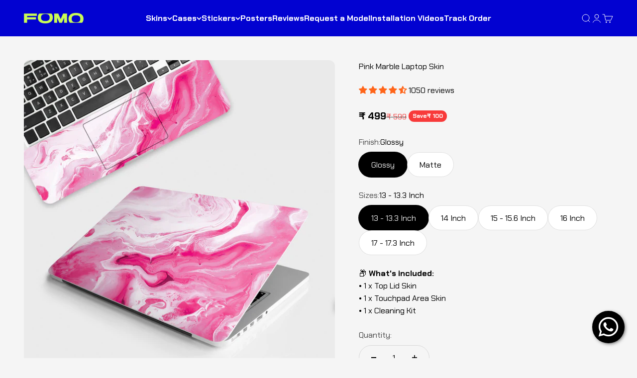

--- FILE ---
content_type: text/html; charset=utf-8
request_url: https://www.fomostore.in/products/laptop-skins-marble-pink?option_values=4145838293314,4145838326082&section_id=template--25956291084610__main
body_size: 6732
content:
<section id="shopify-section-template--25956291084610__main" class="shopify-section shopify-section--main-product"><style>
  #shopify-section-template--25956291084610__main {
    --section-background-hash: 0;
  }

  #shopify-section-template--25956291084610__main + * {
    --previous-section-background-hash: 0;
  }</style><style>
  #shopify-section-template--25956291084610__main {
    --product-grid: auto / minmax(0, 1fr);
    --product-gallery-media-list-grid: auto / auto-flow 100%;
    --product-gallery-media-list-gap: var(--spacing-0-5);
  }

  @media screen and (max-width: 999px) {
    #shopify-section-template--25956291084610__main {
      --section-spacing-block-start: 0px;
    }
  }

  @media screen and (min-width: 1000px) {
    #shopify-section-template--25956291084610__main {--product-grid: auto / minmax(0, 1.1fr) minmax(0, 0.9fr);
      --product-gallery-media-list-grid: auto / auto-flow 100%;
      --product-gallery-media-list-gap: calc(var(--grid-gutter) / 2);
    }}

  @media screen and (min-width: 1400px) {
    #shopify-section-template--25956291084610__main {
      --product-gallery-media-list-gap: var(--grid-gutter);
    }
  }
</style><div class="section section--tight  section-blends section-full">
  <product-rerender id="product-info-8371633389890-template--25956291084610__main" observe-form="product-form-8371633389890-template--25956291084610__main" allow-partial-rerender>
    <div class="product"><product-gallery form="product-form-8371633389890-template--25956291084610__main" filtered-indexes="[]" class="product-gallery  product-gallery--desktop-carousel  product-gallery--mobile-expanded"><div class="product-gallery__ar-wrapper">
    <div class="product-gallery__media-list-wrapper"><custom-cursor class="product-gallery__cursor" >
          <div class="circle-button circle-button--fill circle-button--lg"><svg role="presentation" focusable="false" width="7" height="10" class="icon icon-chevron-right" viewBox="0 0 7 10">
        <path d="m1 9 4-4-4-4" fill="none" stroke="currentColor" stroke-width="2"></path>
      </svg></div>
        </custom-cursor><media-carousel desktop-mode="carousel_thumbnails_bottom" adaptive-height initial-index="0"  id="product-gallery-8371633389890-template--25956291084610__main" class="product-gallery__media-list full-bleed scroll-area md:unbleed"><div class="product-gallery__media  snap-center" data-media-type="image" data-media-id="34054717800770" ><img src="//www.fomostore.in/cdn/shop/products/IMG_01_623bd03f-ecf6-4bed-a480-86e40d4abcd0.jpg?v=1751449351&amp;width=1200" alt="Fomo Store Laptop Skins Marble Pink" srcset="//www.fomostore.in/cdn/shop/products/IMG_01_623bd03f-ecf6-4bed-a480-86e40d4abcd0.jpg?v=1751449351&amp;width=200 200w, //www.fomostore.in/cdn/shop/products/IMG_01_623bd03f-ecf6-4bed-a480-86e40d4abcd0.jpg?v=1751449351&amp;width=300 300w, //www.fomostore.in/cdn/shop/products/IMG_01_623bd03f-ecf6-4bed-a480-86e40d4abcd0.jpg?v=1751449351&amp;width=400 400w, //www.fomostore.in/cdn/shop/products/IMG_01_623bd03f-ecf6-4bed-a480-86e40d4abcd0.jpg?v=1751449351&amp;width=500 500w, //www.fomostore.in/cdn/shop/products/IMG_01_623bd03f-ecf6-4bed-a480-86e40d4abcd0.jpg?v=1751449351&amp;width=600 600w, //www.fomostore.in/cdn/shop/products/IMG_01_623bd03f-ecf6-4bed-a480-86e40d4abcd0.jpg?v=1751449351&amp;width=700 700w, //www.fomostore.in/cdn/shop/products/IMG_01_623bd03f-ecf6-4bed-a480-86e40d4abcd0.jpg?v=1751449351&amp;width=800 800w, //www.fomostore.in/cdn/shop/products/IMG_01_623bd03f-ecf6-4bed-a480-86e40d4abcd0.jpg?v=1751449351&amp;width=1000 1000w, //www.fomostore.in/cdn/shop/products/IMG_01_623bd03f-ecf6-4bed-a480-86e40d4abcd0.jpg?v=1751449351&amp;width=1200 1200w" width="1200" height="1200" loading="eager" fetchpriority="high" sizes="(max-width: 740px) calc(100vw - 40px), (max-width: 999px) calc(100vw - 64px), min(760px, 42vw)" class="rounded"></div><div class="product-gallery__media  snap-center" data-media-type="image" data-media-id="34054717833538" ><img src="//www.fomostore.in/cdn/shop/products/IMG_02_b49af718-d3df-4dc9-99ef-022c23cd91ba.jpg?v=1751449351&amp;width=1200" alt="Pink Marble Laptop Skin" srcset="//www.fomostore.in/cdn/shop/products/IMG_02_b49af718-d3df-4dc9-99ef-022c23cd91ba.jpg?v=1751449351&amp;width=200 200w, //www.fomostore.in/cdn/shop/products/IMG_02_b49af718-d3df-4dc9-99ef-022c23cd91ba.jpg?v=1751449351&amp;width=300 300w, //www.fomostore.in/cdn/shop/products/IMG_02_b49af718-d3df-4dc9-99ef-022c23cd91ba.jpg?v=1751449351&amp;width=400 400w, //www.fomostore.in/cdn/shop/products/IMG_02_b49af718-d3df-4dc9-99ef-022c23cd91ba.jpg?v=1751449351&amp;width=500 500w, //www.fomostore.in/cdn/shop/products/IMG_02_b49af718-d3df-4dc9-99ef-022c23cd91ba.jpg?v=1751449351&amp;width=600 600w, //www.fomostore.in/cdn/shop/products/IMG_02_b49af718-d3df-4dc9-99ef-022c23cd91ba.jpg?v=1751449351&amp;width=700 700w, //www.fomostore.in/cdn/shop/products/IMG_02_b49af718-d3df-4dc9-99ef-022c23cd91ba.jpg?v=1751449351&amp;width=800 800w, //www.fomostore.in/cdn/shop/products/IMG_02_b49af718-d3df-4dc9-99ef-022c23cd91ba.jpg?v=1751449351&amp;width=1000 1000w, //www.fomostore.in/cdn/shop/products/IMG_02_b49af718-d3df-4dc9-99ef-022c23cd91ba.jpg?v=1751449351&amp;width=1200 1200w" width="1200" height="1200" loading="lazy" fetchpriority="auto" sizes="(max-width: 740px) calc(100vw - 40px), (max-width: 999px) calc(100vw - 64px), min(760px, 42vw)" class="rounded"></div><div class="product-gallery__media  snap-center" data-media-type="image" data-media-id="34054717866306" ><img src="//www.fomostore.in/cdn/shop/products/IMG_03_1d9429be-4ab9-487b-80b5-bcaf11157cd3.jpg?v=1751449351&amp;width=1200" alt="Pink Marble Laptop Skin" srcset="//www.fomostore.in/cdn/shop/products/IMG_03_1d9429be-4ab9-487b-80b5-bcaf11157cd3.jpg?v=1751449351&amp;width=200 200w, //www.fomostore.in/cdn/shop/products/IMG_03_1d9429be-4ab9-487b-80b5-bcaf11157cd3.jpg?v=1751449351&amp;width=300 300w, //www.fomostore.in/cdn/shop/products/IMG_03_1d9429be-4ab9-487b-80b5-bcaf11157cd3.jpg?v=1751449351&amp;width=400 400w, //www.fomostore.in/cdn/shop/products/IMG_03_1d9429be-4ab9-487b-80b5-bcaf11157cd3.jpg?v=1751449351&amp;width=500 500w, //www.fomostore.in/cdn/shop/products/IMG_03_1d9429be-4ab9-487b-80b5-bcaf11157cd3.jpg?v=1751449351&amp;width=600 600w, //www.fomostore.in/cdn/shop/products/IMG_03_1d9429be-4ab9-487b-80b5-bcaf11157cd3.jpg?v=1751449351&amp;width=700 700w, //www.fomostore.in/cdn/shop/products/IMG_03_1d9429be-4ab9-487b-80b5-bcaf11157cd3.jpg?v=1751449351&amp;width=800 800w, //www.fomostore.in/cdn/shop/products/IMG_03_1d9429be-4ab9-487b-80b5-bcaf11157cd3.jpg?v=1751449351&amp;width=1000 1000w, //www.fomostore.in/cdn/shop/products/IMG_03_1d9429be-4ab9-487b-80b5-bcaf11157cd3.jpg?v=1751449351&amp;width=1200 1200w" width="1200" height="1200" loading="lazy" fetchpriority="auto" sizes="(max-width: 740px) calc(100vw - 40px), (max-width: 999px) calc(100vw - 64px), min(760px, 42vw)" class="rounded"></div><div class="product-gallery__media  snap-center" data-media-type="image" data-media-id="34054717899074" ><img src="//www.fomostore.in/cdn/shop/products/IMG_04_858efe54-c7f0-424e-945f-379ebba8c793.jpg?v=1751449351&amp;width=1200" alt="Pink Marble Laptop Skin" srcset="//www.fomostore.in/cdn/shop/products/IMG_04_858efe54-c7f0-424e-945f-379ebba8c793.jpg?v=1751449351&amp;width=200 200w, //www.fomostore.in/cdn/shop/products/IMG_04_858efe54-c7f0-424e-945f-379ebba8c793.jpg?v=1751449351&amp;width=300 300w, //www.fomostore.in/cdn/shop/products/IMG_04_858efe54-c7f0-424e-945f-379ebba8c793.jpg?v=1751449351&amp;width=400 400w, //www.fomostore.in/cdn/shop/products/IMG_04_858efe54-c7f0-424e-945f-379ebba8c793.jpg?v=1751449351&amp;width=500 500w, //www.fomostore.in/cdn/shop/products/IMG_04_858efe54-c7f0-424e-945f-379ebba8c793.jpg?v=1751449351&amp;width=600 600w, //www.fomostore.in/cdn/shop/products/IMG_04_858efe54-c7f0-424e-945f-379ebba8c793.jpg?v=1751449351&amp;width=700 700w, //www.fomostore.in/cdn/shop/products/IMG_04_858efe54-c7f0-424e-945f-379ebba8c793.jpg?v=1751449351&amp;width=800 800w, //www.fomostore.in/cdn/shop/products/IMG_04_858efe54-c7f0-424e-945f-379ebba8c793.jpg?v=1751449351&amp;width=1000 1000w, //www.fomostore.in/cdn/shop/products/IMG_04_858efe54-c7f0-424e-945f-379ebba8c793.jpg?v=1751449351&amp;width=1200 1200w" width="1200" height="1200" loading="lazy" fetchpriority="auto" sizes="(max-width: 740px) calc(100vw - 40px), (max-width: 999px) calc(100vw - 64px), min(760px, 42vw)" class="rounded"></div><div class="product-gallery__media  snap-center" data-media-type="image" data-media-id="34054717931842" ><img src="//www.fomostore.in/cdn/shop/products/IMG_05_b6ee27f9-ffe3-4711-8376-fb882aa34b24.jpg?v=1751449351&amp;width=1200" alt="Pink Marble Laptop Skin" srcset="//www.fomostore.in/cdn/shop/products/IMG_05_b6ee27f9-ffe3-4711-8376-fb882aa34b24.jpg?v=1751449351&amp;width=200 200w, //www.fomostore.in/cdn/shop/products/IMG_05_b6ee27f9-ffe3-4711-8376-fb882aa34b24.jpg?v=1751449351&amp;width=300 300w, //www.fomostore.in/cdn/shop/products/IMG_05_b6ee27f9-ffe3-4711-8376-fb882aa34b24.jpg?v=1751449351&amp;width=400 400w, //www.fomostore.in/cdn/shop/products/IMG_05_b6ee27f9-ffe3-4711-8376-fb882aa34b24.jpg?v=1751449351&amp;width=500 500w, //www.fomostore.in/cdn/shop/products/IMG_05_b6ee27f9-ffe3-4711-8376-fb882aa34b24.jpg?v=1751449351&amp;width=600 600w, //www.fomostore.in/cdn/shop/products/IMG_05_b6ee27f9-ffe3-4711-8376-fb882aa34b24.jpg?v=1751449351&amp;width=700 700w, //www.fomostore.in/cdn/shop/products/IMG_05_b6ee27f9-ffe3-4711-8376-fb882aa34b24.jpg?v=1751449351&amp;width=800 800w, //www.fomostore.in/cdn/shop/products/IMG_05_b6ee27f9-ffe3-4711-8376-fb882aa34b24.jpg?v=1751449351&amp;width=1000 1000w, //www.fomostore.in/cdn/shop/products/IMG_05_b6ee27f9-ffe3-4711-8376-fb882aa34b24.jpg?v=1751449351&amp;width=1200 1200w" width="1200" height="1200" loading="lazy" fetchpriority="auto" sizes="(max-width: 740px) calc(100vw - 40px), (max-width: 999px) calc(100vw - 64px), min(760px, 42vw)" class="rounded"></div><div class="product-gallery__media  snap-center" data-media-type="image" data-media-id="39319244767554" ><img src="//www.fomostore.in/cdn/shop/files/Laptop_Size_Chart_16nchIncluded-01_20d20456-ca07-4699-8333-3a9d36fd7d96.jpg?v=1751449351&amp;width=1000" alt="Pink Marble Laptop Skin" srcset="//www.fomostore.in/cdn/shop/files/Laptop_Size_Chart_16nchIncluded-01_20d20456-ca07-4699-8333-3a9d36fd7d96.jpg?v=1751449351&amp;width=200 200w, //www.fomostore.in/cdn/shop/files/Laptop_Size_Chart_16nchIncluded-01_20d20456-ca07-4699-8333-3a9d36fd7d96.jpg?v=1751449351&amp;width=300 300w, //www.fomostore.in/cdn/shop/files/Laptop_Size_Chart_16nchIncluded-01_20d20456-ca07-4699-8333-3a9d36fd7d96.jpg?v=1751449351&amp;width=400 400w, //www.fomostore.in/cdn/shop/files/Laptop_Size_Chart_16nchIncluded-01_20d20456-ca07-4699-8333-3a9d36fd7d96.jpg?v=1751449351&amp;width=500 500w, //www.fomostore.in/cdn/shop/files/Laptop_Size_Chart_16nchIncluded-01_20d20456-ca07-4699-8333-3a9d36fd7d96.jpg?v=1751449351&amp;width=600 600w, //www.fomostore.in/cdn/shop/files/Laptop_Size_Chart_16nchIncluded-01_20d20456-ca07-4699-8333-3a9d36fd7d96.jpg?v=1751449351&amp;width=700 700w, //www.fomostore.in/cdn/shop/files/Laptop_Size_Chart_16nchIncluded-01_20d20456-ca07-4699-8333-3a9d36fd7d96.jpg?v=1751449351&amp;width=800 800w, //www.fomostore.in/cdn/shop/files/Laptop_Size_Chart_16nchIncluded-01_20d20456-ca07-4699-8333-3a9d36fd7d96.jpg?v=1751449351&amp;width=1000 1000w" width="1000" height="1000" loading="lazy" fetchpriority="auto" sizes="(max-width: 740px) calc(100vw - 40px), (max-width: 999px) calc(100vw - 64px), min(760px, 42vw)" class="rounded"></div><div class="product-gallery__media  snap-center" data-media-type="image" data-media-id="38730430841154" ><img src="//www.fomostore.in/cdn/shop/files/Capture_ea72d11f-74e6-4b8c-8352-e489929e1108.jpg?v=1751449352&amp;width=973" alt="Pink Marble Laptop Skin" srcset="//www.fomostore.in/cdn/shop/files/Capture_ea72d11f-74e6-4b8c-8352-e489929e1108.jpg?v=1751449352&amp;width=200 200w, //www.fomostore.in/cdn/shop/files/Capture_ea72d11f-74e6-4b8c-8352-e489929e1108.jpg?v=1751449352&amp;width=300 300w, //www.fomostore.in/cdn/shop/files/Capture_ea72d11f-74e6-4b8c-8352-e489929e1108.jpg?v=1751449352&amp;width=400 400w, //www.fomostore.in/cdn/shop/files/Capture_ea72d11f-74e6-4b8c-8352-e489929e1108.jpg?v=1751449352&amp;width=500 500w, //www.fomostore.in/cdn/shop/files/Capture_ea72d11f-74e6-4b8c-8352-e489929e1108.jpg?v=1751449352&amp;width=600 600w, //www.fomostore.in/cdn/shop/files/Capture_ea72d11f-74e6-4b8c-8352-e489929e1108.jpg?v=1751449352&amp;width=700 700w, //www.fomostore.in/cdn/shop/files/Capture_ea72d11f-74e6-4b8c-8352-e489929e1108.jpg?v=1751449352&amp;width=800 800w" width="973" height="600" loading="lazy" fetchpriority="auto" sizes="(max-width: 740px) calc(100vw - 40px), (max-width: 999px) calc(100vw - 64px), min(760px, 42vw)" class="rounded"></div></media-carousel></div></div><scroll-shadow class="product-gallery__thumbnail-list-wrapper">
        <page-dots align-selected class="product-gallery__thumbnail-list scroll-area bleed md:unbleed" aria-controls="product-gallery-8371633389890-template--25956291084610__main"><button type="button" class="product-gallery__thumbnail"  aria-current="true" aria-label="Go to item 1"><img src="//www.fomostore.in/cdn/shop/products/IMG_01_623bd03f-ecf6-4bed-a480-86e40d4abcd0.jpg?v=1751449351&amp;width=1200" alt="Fomo Store Laptop Skins Marble Pink" srcset="//www.fomostore.in/cdn/shop/products/IMG_01_623bd03f-ecf6-4bed-a480-86e40d4abcd0.jpg?v=1751449351&amp;width=56 56w, //www.fomostore.in/cdn/shop/products/IMG_01_623bd03f-ecf6-4bed-a480-86e40d4abcd0.jpg?v=1751449351&amp;width=64 64w, //www.fomostore.in/cdn/shop/products/IMG_01_623bd03f-ecf6-4bed-a480-86e40d4abcd0.jpg?v=1751449351&amp;width=112 112w, //www.fomostore.in/cdn/shop/products/IMG_01_623bd03f-ecf6-4bed-a480-86e40d4abcd0.jpg?v=1751449351&amp;width=128 128w, //www.fomostore.in/cdn/shop/products/IMG_01_623bd03f-ecf6-4bed-a480-86e40d4abcd0.jpg?v=1751449351&amp;width=168 168w, //www.fomostore.in/cdn/shop/products/IMG_01_623bd03f-ecf6-4bed-a480-86e40d4abcd0.jpg?v=1751449351&amp;width=192 192w" width="1200" height="1200" loading="lazy" sizes="(max-width: 699px) 56px, 64px" class="object-contain rounded-sm">
            </button><button type="button" class="product-gallery__thumbnail"  aria-current="false" aria-label="Go to item 2"><img src="//www.fomostore.in/cdn/shop/products/IMG_02_b49af718-d3df-4dc9-99ef-022c23cd91ba.jpg?v=1751449351&amp;width=1200" alt="Pink Marble Laptop Skin" srcset="//www.fomostore.in/cdn/shop/products/IMG_02_b49af718-d3df-4dc9-99ef-022c23cd91ba.jpg?v=1751449351&amp;width=56 56w, //www.fomostore.in/cdn/shop/products/IMG_02_b49af718-d3df-4dc9-99ef-022c23cd91ba.jpg?v=1751449351&amp;width=64 64w, //www.fomostore.in/cdn/shop/products/IMG_02_b49af718-d3df-4dc9-99ef-022c23cd91ba.jpg?v=1751449351&amp;width=112 112w, //www.fomostore.in/cdn/shop/products/IMG_02_b49af718-d3df-4dc9-99ef-022c23cd91ba.jpg?v=1751449351&amp;width=128 128w, //www.fomostore.in/cdn/shop/products/IMG_02_b49af718-d3df-4dc9-99ef-022c23cd91ba.jpg?v=1751449351&amp;width=168 168w, //www.fomostore.in/cdn/shop/products/IMG_02_b49af718-d3df-4dc9-99ef-022c23cd91ba.jpg?v=1751449351&amp;width=192 192w" width="1200" height="1200" loading="lazy" sizes="(max-width: 699px) 56px, 64px" class="object-contain rounded-sm">
            </button><button type="button" class="product-gallery__thumbnail"  aria-current="false" aria-label="Go to item 3"><img src="//www.fomostore.in/cdn/shop/products/IMG_03_1d9429be-4ab9-487b-80b5-bcaf11157cd3.jpg?v=1751449351&amp;width=1200" alt="Pink Marble Laptop Skin" srcset="//www.fomostore.in/cdn/shop/products/IMG_03_1d9429be-4ab9-487b-80b5-bcaf11157cd3.jpg?v=1751449351&amp;width=56 56w, //www.fomostore.in/cdn/shop/products/IMG_03_1d9429be-4ab9-487b-80b5-bcaf11157cd3.jpg?v=1751449351&amp;width=64 64w, //www.fomostore.in/cdn/shop/products/IMG_03_1d9429be-4ab9-487b-80b5-bcaf11157cd3.jpg?v=1751449351&amp;width=112 112w, //www.fomostore.in/cdn/shop/products/IMG_03_1d9429be-4ab9-487b-80b5-bcaf11157cd3.jpg?v=1751449351&amp;width=128 128w, //www.fomostore.in/cdn/shop/products/IMG_03_1d9429be-4ab9-487b-80b5-bcaf11157cd3.jpg?v=1751449351&amp;width=168 168w, //www.fomostore.in/cdn/shop/products/IMG_03_1d9429be-4ab9-487b-80b5-bcaf11157cd3.jpg?v=1751449351&amp;width=192 192w" width="1200" height="1200" loading="lazy" sizes="(max-width: 699px) 56px, 64px" class="object-contain rounded-sm">
            </button><button type="button" class="product-gallery__thumbnail"  aria-current="false" aria-label="Go to item 4"><img src="//www.fomostore.in/cdn/shop/products/IMG_04_858efe54-c7f0-424e-945f-379ebba8c793.jpg?v=1751449351&amp;width=1200" alt="Pink Marble Laptop Skin" srcset="//www.fomostore.in/cdn/shop/products/IMG_04_858efe54-c7f0-424e-945f-379ebba8c793.jpg?v=1751449351&amp;width=56 56w, //www.fomostore.in/cdn/shop/products/IMG_04_858efe54-c7f0-424e-945f-379ebba8c793.jpg?v=1751449351&amp;width=64 64w, //www.fomostore.in/cdn/shop/products/IMG_04_858efe54-c7f0-424e-945f-379ebba8c793.jpg?v=1751449351&amp;width=112 112w, //www.fomostore.in/cdn/shop/products/IMG_04_858efe54-c7f0-424e-945f-379ebba8c793.jpg?v=1751449351&amp;width=128 128w, //www.fomostore.in/cdn/shop/products/IMG_04_858efe54-c7f0-424e-945f-379ebba8c793.jpg?v=1751449351&amp;width=168 168w, //www.fomostore.in/cdn/shop/products/IMG_04_858efe54-c7f0-424e-945f-379ebba8c793.jpg?v=1751449351&amp;width=192 192w" width="1200" height="1200" loading="lazy" sizes="(max-width: 699px) 56px, 64px" class="object-contain rounded-sm">
            </button><button type="button" class="product-gallery__thumbnail"  aria-current="false" aria-label="Go to item 5"><img src="//www.fomostore.in/cdn/shop/products/IMG_05_b6ee27f9-ffe3-4711-8376-fb882aa34b24.jpg?v=1751449351&amp;width=1200" alt="Pink Marble Laptop Skin" srcset="//www.fomostore.in/cdn/shop/products/IMG_05_b6ee27f9-ffe3-4711-8376-fb882aa34b24.jpg?v=1751449351&amp;width=56 56w, //www.fomostore.in/cdn/shop/products/IMG_05_b6ee27f9-ffe3-4711-8376-fb882aa34b24.jpg?v=1751449351&amp;width=64 64w, //www.fomostore.in/cdn/shop/products/IMG_05_b6ee27f9-ffe3-4711-8376-fb882aa34b24.jpg?v=1751449351&amp;width=112 112w, //www.fomostore.in/cdn/shop/products/IMG_05_b6ee27f9-ffe3-4711-8376-fb882aa34b24.jpg?v=1751449351&amp;width=128 128w, //www.fomostore.in/cdn/shop/products/IMG_05_b6ee27f9-ffe3-4711-8376-fb882aa34b24.jpg?v=1751449351&amp;width=168 168w, //www.fomostore.in/cdn/shop/products/IMG_05_b6ee27f9-ffe3-4711-8376-fb882aa34b24.jpg?v=1751449351&amp;width=192 192w" width="1200" height="1200" loading="lazy" sizes="(max-width: 699px) 56px, 64px" class="object-contain rounded-sm">
            </button><button type="button" class="product-gallery__thumbnail"  aria-current="false" aria-label="Go to item 6"><img src="//www.fomostore.in/cdn/shop/files/Laptop_Size_Chart_16nchIncluded-01_20d20456-ca07-4699-8333-3a9d36fd7d96.jpg?v=1751449351&amp;width=1000" alt="Pink Marble Laptop Skin" srcset="//www.fomostore.in/cdn/shop/files/Laptop_Size_Chart_16nchIncluded-01_20d20456-ca07-4699-8333-3a9d36fd7d96.jpg?v=1751449351&amp;width=56 56w, //www.fomostore.in/cdn/shop/files/Laptop_Size_Chart_16nchIncluded-01_20d20456-ca07-4699-8333-3a9d36fd7d96.jpg?v=1751449351&amp;width=64 64w, //www.fomostore.in/cdn/shop/files/Laptop_Size_Chart_16nchIncluded-01_20d20456-ca07-4699-8333-3a9d36fd7d96.jpg?v=1751449351&amp;width=112 112w, //www.fomostore.in/cdn/shop/files/Laptop_Size_Chart_16nchIncluded-01_20d20456-ca07-4699-8333-3a9d36fd7d96.jpg?v=1751449351&amp;width=128 128w, //www.fomostore.in/cdn/shop/files/Laptop_Size_Chart_16nchIncluded-01_20d20456-ca07-4699-8333-3a9d36fd7d96.jpg?v=1751449351&amp;width=168 168w, //www.fomostore.in/cdn/shop/files/Laptop_Size_Chart_16nchIncluded-01_20d20456-ca07-4699-8333-3a9d36fd7d96.jpg?v=1751449351&amp;width=192 192w" width="1000" height="1000" loading="lazy" sizes="(max-width: 699px) 56px, 64px" class="object-contain rounded-sm">
            </button><button type="button" class="product-gallery__thumbnail"  aria-current="false" aria-label="Go to item 7"><img src="//www.fomostore.in/cdn/shop/files/Capture_ea72d11f-74e6-4b8c-8352-e489929e1108.jpg?v=1751449352&amp;width=973" alt="Pink Marble Laptop Skin" srcset="//www.fomostore.in/cdn/shop/files/Capture_ea72d11f-74e6-4b8c-8352-e489929e1108.jpg?v=1751449352&amp;width=56 56w, //www.fomostore.in/cdn/shop/files/Capture_ea72d11f-74e6-4b8c-8352-e489929e1108.jpg?v=1751449352&amp;width=64 64w, //www.fomostore.in/cdn/shop/files/Capture_ea72d11f-74e6-4b8c-8352-e489929e1108.jpg?v=1751449352&amp;width=112 112w, //www.fomostore.in/cdn/shop/files/Capture_ea72d11f-74e6-4b8c-8352-e489929e1108.jpg?v=1751449352&amp;width=128 128w, //www.fomostore.in/cdn/shop/files/Capture_ea72d11f-74e6-4b8c-8352-e489929e1108.jpg?v=1751449352&amp;width=168 168w, //www.fomostore.in/cdn/shop/files/Capture_ea72d11f-74e6-4b8c-8352-e489929e1108.jpg?v=1751449352&amp;width=192 192w" width="973" height="600" loading="lazy" sizes="(max-width: 699px) 56px, 64px" class="object-contain rounded-sm">
            </button></page-dots>
      </scroll-shadow></product-gallery><safe-sticky class="product-info"><div class="product-info__block-item" data-block-id="title" data-block-type="title" ><h1 class="product-info__title h4">Pink Marble Laptop Skin</h1></div><div class="product-info__block-item" data-block-id="AWkF2MmsrUmxVQkhDM__judge_me_reviews_preview_badge_t4nEJQ-1" data-block-type="@app" ><div id="shopify-block-AWkF2MmsrUmxVQkhDM__judge_me_reviews_preview_badge_t4nEJQ" class="shopify-block shopify-app-block">
<div class='jdgm-widget jdgm-preview-badge'
    data-id='8371633389890'
    data-template='manual-installation'>
  <div style='display:none' class='jdgm-prev-badge' data-average-rating='4.72' data-number-of-reviews='1050' data-number-of-questions='0'> <span class='jdgm-prev-badge__stars' data-score='4.72' tabindex='0' aria-label='4.72 stars' role='button'> <span class='jdgm-star jdgm--on'></span><span class='jdgm-star jdgm--on'></span><span class='jdgm-star jdgm--on'></span><span class='jdgm-star jdgm--on'></span><span class='jdgm-star jdgm--half'></span> </span> <span class='jdgm-prev-badge__text'> 1050 reviews </span> </div>
</div>




</div></div><div class="product-info__block-item" data-block-id="price" data-block-type="price" ><div class="product-info__price">
              <div class="rating-with-text"><price-list class="price-list price-list--lg "><sale-price class="text-lg text-on-sale">
      <span class="sr-only">Sale price</span><span class=money>₹ 499</span></sale-price><compare-at-price class="text-subdued line-through">
        <span class="sr-only">Regular price</span><span class=money>₹ 599</span></compare-at-price></price-list><div class="product-info__badge-list"><on-sale-badge class="badge badge--on-sale">Save <span class=money>₹ 100</span></on-sale-badge></div></div></div></div><div class="product-info__block-item" data-block-id="variant_picker" data-block-type="variant-picker" ><div class="product-info__variant-picker"><variant-picker class="variant-picker" section-id="template--25956291084610__main" handle="laptop-skins-marble-pink" form-id="product-form-8371633389890-template--25956291084610__main" update-url><script data-variant type="application/json">{"id":49483498651970,"title":"Matte \/ 13 - 13.3 Inch","option1":"Matte","option2":"13 - 13.3 Inch","option3":null,"sku":"BILPSMR0002PK","requires_shipping":true,"taxable":true,"featured_image":null,"available":true,"name":"Pink Marble Laptop Skin - Matte \/ 13 - 13.3 Inch","public_title":"Matte \/ 13 - 13.3 Inch","options":["Matte","13 - 13.3 Inch"],"price":49900,"weight":0,"compare_at_price":59900,"inventory_management":null,"barcode":null,"requires_selling_plan":false,"selling_plan_allocations":[]}</script>

      <fieldset class="variant-picker__option">
        <div class="variant-picker__option-info">
          <div class="h-stack gap-2">
            <legend class="text-subdued">Finish:</legend>
            <span>Matte</span>
          </div></div><div >
            <div class="variant-picker__option-values wrap gap-2">
              <input class="sr-only" type="radio" name="product-form-8371633389890-template--25956291084610__main-option1" id="option-value-1-template--25956291084610__main-product-form-8371633389890-template--25956291084610__main-option1-4145838260546" value="4145838260546" form="product-form-8371633389890-template--25956291084610__main"    data-option-position="1" ><label class="block-swatch  " for="option-value-1-template--25956291084610__main-product-form-8371633389890-template--25956291084610__main-option1-4145838260546"><span>Glossy</span>
    </label><input class="sr-only" type="radio" name="product-form-8371633389890-template--25956291084610__main-option1" id="option-value-2-template--25956291084610__main-product-form-8371633389890-template--25956291084610__main-option1-4145838293314" value="4145838293314" form="product-form-8371633389890-template--25956291084610__main" checked="checked"   data-option-position="1" ><label class="block-swatch  " for="option-value-2-template--25956291084610__main-product-form-8371633389890-template--25956291084610__main-option1-4145838293314"><span>Matte</span>
    </label>
            </div>
          </div></fieldset>

      <fieldset class="variant-picker__option">
        <div class="variant-picker__option-info">
          <div class="h-stack gap-2">
            <legend class="text-subdued">Sizes:</legend>
            <span>13 - 13.3 Inch</span>
          </div></div><div >
            <div class="variant-picker__option-values wrap gap-2">
              <input class="sr-only" type="radio" name="product-form-8371633389890-template--25956291084610__main-option2" id="option-value-1-template--25956291084610__main-product-form-8371633389890-template--25956291084610__main-option2-4145838326082" value="4145838326082" form="product-form-8371633389890-template--25956291084610__main" checked="checked"   data-option-position="2" ><label class="block-swatch  " for="option-value-1-template--25956291084610__main-product-form-8371633389890-template--25956291084610__main-option2-4145838326082"><span>13 - 13.3 Inch</span>
    </label><input class="sr-only" type="radio" name="product-form-8371633389890-template--25956291084610__main-option2" id="option-value-2-template--25956291084610__main-product-form-8371633389890-template--25956291084610__main-option2-4145838358850" value="4145838358850" form="product-form-8371633389890-template--25956291084610__main"    data-option-position="2" ><label class="block-swatch  " for="option-value-2-template--25956291084610__main-product-form-8371633389890-template--25956291084610__main-option2-4145838358850"><span>14 Inch</span>
    </label><input class="sr-only" type="radio" name="product-form-8371633389890-template--25956291084610__main-option2" id="option-value-3-template--25956291084610__main-product-form-8371633389890-template--25956291084610__main-option2-4145838391618" value="4145838391618" form="product-form-8371633389890-template--25956291084610__main"    data-option-position="2" ><label class="block-swatch  " for="option-value-3-template--25956291084610__main-product-form-8371633389890-template--25956291084610__main-option2-4145838391618"><span>15 - 15.6 Inch</span>
    </label><input class="sr-only" type="radio" name="product-form-8371633389890-template--25956291084610__main-option2" id="option-value-4-template--25956291084610__main-product-form-8371633389890-template--25956291084610__main-option2-4330910384450" value="4330910384450" form="product-form-8371633389890-template--25956291084610__main"    data-option-position="2" ><label class="block-swatch  " for="option-value-4-template--25956291084610__main-product-form-8371633389890-template--25956291084610__main-option2-4330910384450"><span>16 Inch</span>
    </label><input class="sr-only" type="radio" name="product-form-8371633389890-template--25956291084610__main-option2" id="option-value-5-template--25956291084610__main-product-form-8371633389890-template--25956291084610__main-option2-4145838424386" value="4145838424386" form="product-form-8371633389890-template--25956291084610__main"    data-option-position="2" ><label class="block-swatch  " for="option-value-5-template--25956291084610__main-product-form-8371633389890-template--25956291084610__main-option2-4145838424386"><span>17 - 17.3 Inch</span>
    </label>
            </div>
          </div></fieldset></variant-picker></div></div><div class="product-info__block-item" data-block-id="text_Tp4zBH" data-block-type="text" ><div class="product-info__text">
              <div class="prose"><p>📦 <strong>What's included:</strong><br/>• 1 x Top Lid Skin<br/>• 1 x Touchpad Area Skin<br/>• 1 x Cleaning Kit</p></div>
            </div></div><div class="product-info__block-item" data-block-id="quantity_selector" data-block-type="quantity-selector" ><div class="product-info__quantity-selector">
              <div class="form-control">
                <label for="product-form-8371633389890-template--25956291084610__main-quantity" class="block-label text-subdued">Quantity:</label>

                <quantity-selector class="quantity-selector">
                  <button type="button" class="quantity-selector__button" aria-label="Decrease quantity"><svg role="presentation" focusable="false" width="10" height="2" class="icon icon-minus" viewBox="0 0 10 2">
        <path d="M0 0H10V2H0V0Z" fill="currentColor"></path>
      </svg></button>
                  <input id="product-form-8371633389890-template--25956291084610__main-quantity" type="number" is="quantity-input" inputmode="numeric" class="quantity-selector__input" name="quantity" form="product-form-8371633389890-template--25956291084610__main" value="1" step="1" min="1"  autocomplete="off">
                  <button type="button" class="quantity-selector__button" aria-label="Increase quantity"><svg role="presentation" focusable="false" stroke-width="2" width="10" height="10" class="icon icon-plus" viewBox="0 0 12 12">
        <path d="M6 0V12" fill="none" stroke="currentColor"></path>
        <path d="M0 6L12 6" fill="none" stroke="currentColor"></path>
      </svg></button>
                </quantity-selector>
              </div></div></div><div class="product-info__block-item" data-block-id="share_buttons_9wTQP3" data-block-type="share-buttons" ><div class="product-form__share justify-items-center">
            <div class="product-info__share-buttons">
              <div class="share-buttons">
                <span class="text-subdued">Share</span>

                <ul class="h-stack" role="list">
                  <li><a href="https://www.facebook.com/sharer.php?u=https://www.fomostore.in/products/laptop-skins-marble-pink
" class="share-buttons__item" aria-label="Share on Facebook"><svg role="presentation" focusable="false" width="20" height="20" class="icon icon-facebook" viewBox="0 0 24 24">
        <path fill-rule="evenodd" clip-rule="evenodd" d="M10.183 21.85v-8.868H7.2V9.526h2.983V6.982a4.17 4.17 0 0 1 4.44-4.572 22.33 22.33 0 0 1 2.667.144v3.084h-1.83a1.44 1.44 0 0 0-1.713 1.68v2.208h3.423l-.447 3.456h-2.97v8.868h-3.57Z" fill="currentColor"/>
      </svg></a></li>
                  <li><a href="https://twitter.com/intent/tweet?text=Pink%20Marble%20Laptop%20Skin&url=https://www.fomostore.in/products/laptop-skins-marble-pink
" class="share-buttons__item" aria-label="Share on Twitter"><svg role="presentation" focusable="false" width="20" height="20" class="icon icon-twitter" viewBox="0 0 24 24">
        <path d="M16.94 4h2.715l-5.93 6.777L20.7 20h-5.462l-4.278-5.593L6.065 20H3.35l6.342-7.25L3 4h5.6l3.868 5.113L16.94 4Zm-.952 14.375h1.504L7.784 5.54H6.17l9.818 12.836Z" fill="currentColor"/>
      </svg></a></li>
                  <li><a href="https://pinterest.com/pin/create/button/?url=https://www.fomostore.in/products/laptop-skins-marble-pink&media=https://www.fomostore.in/cdn/shop/products/IMG_01_623bd03f-ecf6-4bed-a480-86e40d4abcd0.jpg?v=1751449351&width=800&description=Care%20Instruction:%0AYou%20can%20wipe%20it%20off%20with%20a%20microfiber%20or%20a%20damp%20cloth%20to%20clean%20the%20laptop%20skins.%0ADimensions:%0A%0ANote:%0AThe%20images%20represent%20the%20actual%20products%20though%20the%20colour%20of%20the%20image%20and%20pro...
" class="share-buttons__item" aria-label="Share on Pinterest"><svg role="presentation" focusable="false" width="20" height="20" class="icon icon-pinterest" viewBox="0 0 24 24">
        <path fill-rule="evenodd" clip-rule="evenodd" d="M11.765 2.401c3.59-.054 5.837 1.4 6.895 3.95.349.842.722 2.39.442 3.675-.112.512-.144 1.048-.295 1.53-.308.983-.708 1.853-1.238 2.603-.72 1.02-1.81 1.706-3.182 2.052-1.212.305-2.328-.152-2.976-.643-.206-.156-.483-.36-.56-.643h-.029c-.046.515-.244 1.062-.383 1.531-.193.65-.23 1.321-.472 1.929a12.345 12.345 0 0 1-.942 1.868c-.184.302-.692 1.335-1.061 1.347-.04-.078-.057-.108-.06-.245-.118-.19-.035-.508-.087-.766-.082-.4-.145-1.123-.06-1.53v-.643c.096-.442.092-.894.207-1.317.25-.92.39-1.895.648-2.848.249-.915.477-1.916.678-2.847.045-.21-.21-.815-.265-1.041-.174-.713-.042-1.7.176-2.236.275-.674 1.08-1.703 2.122-1.439.838.212 1.371 1.118 1.09 2.266-.295 1.205-.677 2.284-.943 3.49-.068.311.05.641.118.827.248.672 1 1.324 2.004 1.072 1.52-.383 2.193-1.76 2.652-3.246.124-.402.109-.781.206-1.225.204-.935.118-2.331-.177-3.061-.472-1.17-1.353-1.92-2.563-2.328L12.707 4.3c-.56-.128-1.626.064-2.004.183-1.69.535-2.737 1.427-3.388 3.032-.222.546-.344 1.1-.383 1.868l-.03.276c.13.686.144 1.14.413 1.653.132.252.447.451.5.765.032.185-.104.464-.147.613-.065.224-.041.48-.147.673-.192.349-.714.087-.943-.061-1.192-.77-2.175-2.995-1.62-5.144.085-.332.09-.62.206-.919.723-1.844 1.802-2.978 3.359-3.95.583-.364 1.37-.544 2.092-.734l1.149-.154Z" fill="currentColor"/>
      </svg></a></li>
                  <li><a href="mailto:?&subject=Pink Marble Laptop Skin&body=https://www.fomostore.in/products/laptop-skins-marble-pink
" class="share-buttons__item" aria-label="Share by email"><svg role="presentation" fill="none" focusable="false" stroke-width="1.5" width="18" height="14" class="icon icon-email" viewBox="0 0 18 14">
        <path clip-rule="evenodd" d="M1 2.5A1.5 1.5 0 0 1 2.5 1h13A1.5 1.5 0 0 1 17 2.5v9a1.5 1.5 0 0 1-1.5 1.5h-13A1.5 1.5 0 0 1 1 11.5v-9Z" stroke="currentColor" stroke-linecap="round" stroke-linejoin="round"></path>
        <path d="m16 2-5.61 4.506c-.82.659-1.96.659-2.78 0L2 2" stroke="currentColor" stroke-linecap="round" stroke-linejoin="round"></path>
      </svg></a></li>
                </ul>
              </div>
            </div>

            <button is="share-button" class="product-info__native-share"><svg role="presentation" fill="none" focusable="false" stroke-width="1.5" width="16" height="18" class="icon icon-share" viewBox="0 0 16 18">
        <path d="M5.50006 7L10.0166 4.29005M5.50006 10L10.0166 12.7099M10.0166 4.29005C10.1604 5.53412 11.2174 6.5 12.5 6.5C13.8807 6.5 15 5.38071 15 4C15 2.61929 13.8807 1.5 12.5 1.5C11.1193 1.5 10 2.61929 10 4C10 4.09811 10.0057 4.19489 10.0166 4.29005ZM10.0166 12.7099C10.0057 12.8051 10 12.9019 10 13C10 14.3807 11.1193 15.5 12.5 15.5C13.8807 15.5 15 14.3807 15 13C15 11.6193 13.8807 10.5 12.5 10.5C11.2174 10.5 10.1604 11.4659 10.0166 12.7099ZM6 8.5C6 9.88071 4.88071 11 3.5 11C2.11929 11 1 9.88071 1 8.5C1 7.11929 2.11929 6 3.5 6C4.88071 6 6 7.11929 6 8.5Z" stroke="currentColor" stroke-linejoin="round"></path>
      </svg>Share</button>
          </div></div><div class="product-info__block-item" data-block-id="image_g9433Q" data-block-type="image" ><div class="product-info__image"><img src="//www.fomostore.in/cdn/shop/files/Winter-Offer_Mobile.jpg?v=1763118833&amp;width=1300" alt="" srcset="//www.fomostore.in/cdn/shop/files/Winter-Offer_Mobile.jpg?v=1763118833&amp;width=500 500w, //www.fomostore.in/cdn/shop/files/Winter-Offer_Mobile.jpg?v=1763118833&amp;width=1000 1000w" width="1300" height="224" style="width: 500px; margin-inline: auto" sizes="500px"></div></div><div class="product-info__block-item" data-block-id="buy_buttons" data-block-type="buy-buttons" ><div class="product-info__buy-buttons"><form method="post" action="/cart/add" id="product-form-8371633389890-template--25956291084610__main" accept-charset="UTF-8" class="shopify-product-form" enctype="multipart/form-data" is="product-form"><input type="hidden" name="form_type" value="product" /><input type="hidden" name="utf8" value="✓" /><input type="hidden" disabled name="id" value="49483498651970"><div class="v-stack gap-4"><buy-buttons class="buy-buttons " template="laptopskinproduct" form="product-form-8371633389890-template--25956291084610__main">
<button type="submit" class="button button--xl"
  style="--button-background: 0 0 0 / var(--button-background-opacity, 1);--button-outline-color: 0 0 0;--button-text-color: 255 255 255;"
  
  
  
  
  
  
  is="custom-button"
 >Add to cart</button></buy-buttons>
  </div><input type="hidden" name="product-id" value="8371633389890" /><input type="hidden" name="section-id" value="template--25956291084610__main" /></form></div></div><div class="product-info__block-item" data-block-id="description" data-block-type="description" ><div class="product-info__description">
                <div class="prose"><h3>Care Instruction:</h3>
<p>You can wipe it off with a microfiber or a damp cloth to clean the laptop skins.</p>
<h3>Dimensions:</h3>
<div style="text-align: left;"><img style="float: none;" alt="" src="https://cdn.shopify.com/s/files/1/0765/1272/3266/files/Laptop_Size_Chart_16nchIncluded-02.jpg?v=1727097414"></div>
<h3>Note:</h3>
<p>The images represent the actual products though the colour of the image and product may slightly differ.</p>
<h3>Packaging:</h3>
<p>The laptop skin is securely packed in two sturdy cardboard papers which prevents any wear &amp; tear during transportation.</p></div>
              </div></div></safe-sticky></div>
  </product-rerender>
</div><product-rerender id="product-form-8371633389890-template--25956291084610__main-sticky-bar" observe-form="product-form-8371633389890-template--25956291084610__main"><product-quick-add form="product-form-8371633389890-template--25956291084610__main" class="product-quick-add"><!-- <buy-buttons template="laptopskinproduct" form="product-form-8371633389890-template--25956291084610__main" class="sm:hidden">
<button type="submit" class="button button--lg button--secondary w-full"
  style="--button-background: 0 0 0 / var(--button-background-opacity, 1);--button-outline-color: 0 0 0;--button-text-color: 255 255 255;"
  
  
  
  form="product-form-8371633389890-template--25956291084610__main"
  
  
  is="custom-button"
 >Add to cart</button></buy-buttons> -->
       
<div class="product-quick-add__variant  hidden sm:grid"><variant-media widths="80,160" form="product-form-8371633389890-template--25956291084610__main"><img src="//www.fomostore.in/cdn/shop/products/IMG_01_623bd03f-ecf6-4bed-a480-86e40d4abcd0.jpg?v=1751449351&amp;width=1200" alt="Fomo Store Laptop Skins Marble Pink" srcset="//www.fomostore.in/cdn/shop/products/IMG_01_623bd03f-ecf6-4bed-a480-86e40d4abcd0.jpg?v=1751449351&amp;width=80 80w, //www.fomostore.in/cdn/shop/products/IMG_01_623bd03f-ecf6-4bed-a480-86e40d4abcd0.jpg?v=1751449351&amp;width=160 160w" width="1200" height="1200" loading="lazy" sizes="80px" class="rounded-xs"></variant-media><div class="v-stack gap-0.5"><a href="/products/laptop-skins-marble-pink" class="bold truncate-text">Pink Marble Laptop Skin</a><price-list class="price-list  "><sale-price class="text-on-sale">
      <span class="sr-only">Sale price</span><span class=money>₹ 499</span></sale-price><compare-at-price class="text-subdued line-through">
        <span class="sr-only">Regular price</span><span class=money>₹ 599</span></compare-at-price></price-list></div>

          <buy-buttons template="laptopskinproduct" form="product-form-8371633389890-template--25956291084610__main" force-secondary-button>
<button type="submit" class="button button--secondary"
  style="--button-background: 0 0 0 / var(--button-background-opacity, 1);--button-outline-color: 0 0 0;--button-text-color: 255 255 255;"
  
  
  
  form="product-form-8371633389890-template--25956291084610__main"
  
  
  is="custom-button"
 >Add to cart</button></buy-buttons>
        </div>
      </product-quick-add></product-rerender><template id="quick-buy-content"><product-rerender id="quick-buy-modal-content" observe-form="quick-buy-form-8371633389890-template--25956291084610__main">
    <div class="quick-buy-drawer__variant text-start h-stack gap-6" slot="header"><variant-media widths="80,160" form="quick-buy-form-8371633389890-template--25956291084610__main"><img src="//www.fomostore.in/cdn/shop/products/IMG_01_623bd03f-ecf6-4bed-a480-86e40d4abcd0.jpg?v=1751449351&amp;width=1200" alt="Fomo Store Laptop Skins Marble Pink" srcset="//www.fomostore.in/cdn/shop/products/IMG_01_623bd03f-ecf6-4bed-a480-86e40d4abcd0.jpg?v=1751449351&amp;width=80 80w, //www.fomostore.in/cdn/shop/products/IMG_01_623bd03f-ecf6-4bed-a480-86e40d4abcd0.jpg?v=1751449351&amp;width=160 160w" width="1200" height="1200" loading="lazy" sizes="80px" class="quick-buy-drawer__media rounded-xs"></variant-media><div class="v-stack gap-0.5">
        <a href="/products/laptop-skins-marble-pink" class="bold justify-self-start">Pink Marble Laptop Skin</a><price-list class="price-list  "><sale-price class="text-on-sale">
      <span class="sr-only">Sale price</span><span class=money>₹ 499</span></sale-price><compare-at-price class="text-subdued line-through">
        <span class="sr-only">Regular price</span><span class=money>₹ 599</span></compare-at-price></price-list></div>
    </div>

    <div class="quick-buy-drawer__info"><div id="shopify-block-AWkF2MmsrUmxVQkhDM__judge_me_reviews_preview_badge_t4nEJQ-1" class="shopify-block shopify-app-block">
<div class='jdgm-widget jdgm-preview-badge'
    data-id='8371633389890'
    data-template='manual-installation'>
  <div style='display:none' class='jdgm-prev-badge' data-average-rating='4.72' data-number-of-reviews='1050' data-number-of-questions='0'> <span class='jdgm-prev-badge__stars' data-score='4.72' tabindex='0' aria-label='4.72 stars' role='button'> <span class='jdgm-star jdgm--on'></span><span class='jdgm-star jdgm--on'></span><span class='jdgm-star jdgm--on'></span><span class='jdgm-star jdgm--on'></span><span class='jdgm-star jdgm--half'></span> </span> <span class='jdgm-prev-badge__text'> 1050 reviews </span> </div>
</div>




</div><variant-picker class="variant-picker" section-id="template--25956291084610__main" handle="laptop-skins-marble-pink" form-id="quick-buy-form-8371633389890-template--25956291084610__main" ><script data-variant type="application/json">{"id":49483498651970,"title":"Matte \/ 13 - 13.3 Inch","option1":"Matte","option2":"13 - 13.3 Inch","option3":null,"sku":"BILPSMR0002PK","requires_shipping":true,"taxable":true,"featured_image":null,"available":true,"name":"Pink Marble Laptop Skin - Matte \/ 13 - 13.3 Inch","public_title":"Matte \/ 13 - 13.3 Inch","options":["Matte","13 - 13.3 Inch"],"price":49900,"weight":0,"compare_at_price":59900,"inventory_management":null,"barcode":null,"requires_selling_plan":false,"selling_plan_allocations":[]}</script>

      <fieldset class="variant-picker__option">
        <div class="variant-picker__option-info">
          <div class="h-stack gap-2">
            <legend class="text-subdued">Finish:</legend>
            <span>Matte</span>
          </div></div><div >
            <div class="variant-picker__option-values wrap gap-2">
              <input class="sr-only" type="radio" name="quick-buy-form-8371633389890-template--25956291084610__main-option1" id="option-value-1-template--25956291084610__main-quick-buy-form-8371633389890-template--25956291084610__main-option1-4145838260546" value="4145838260546" form="quick-buy-form-8371633389890-template--25956291084610__main"    data-option-position="1" ><label class="block-swatch  " for="option-value-1-template--25956291084610__main-quick-buy-form-8371633389890-template--25956291084610__main-option1-4145838260546"><span>Glossy</span>
    </label><input class="sr-only" type="radio" name="quick-buy-form-8371633389890-template--25956291084610__main-option1" id="option-value-2-template--25956291084610__main-quick-buy-form-8371633389890-template--25956291084610__main-option1-4145838293314" value="4145838293314" form="quick-buy-form-8371633389890-template--25956291084610__main" checked="checked"   data-option-position="1" ><label class="block-swatch  " for="option-value-2-template--25956291084610__main-quick-buy-form-8371633389890-template--25956291084610__main-option1-4145838293314"><span>Matte</span>
    </label>
            </div>
          </div></fieldset>

      <fieldset class="variant-picker__option">
        <div class="variant-picker__option-info">
          <div class="h-stack gap-2">
            <legend class="text-subdued">Sizes:</legend>
            <span>13 - 13.3 Inch</span>
          </div></div><div >
            <div class="variant-picker__option-values wrap gap-2">
              <input class="sr-only" type="radio" name="quick-buy-form-8371633389890-template--25956291084610__main-option2" id="option-value-1-template--25956291084610__main-quick-buy-form-8371633389890-template--25956291084610__main-option2-4145838326082" value="4145838326082" form="quick-buy-form-8371633389890-template--25956291084610__main" checked="checked"   data-option-position="2" ><label class="block-swatch  " for="option-value-1-template--25956291084610__main-quick-buy-form-8371633389890-template--25956291084610__main-option2-4145838326082"><span>13 - 13.3 Inch</span>
    </label><input class="sr-only" type="radio" name="quick-buy-form-8371633389890-template--25956291084610__main-option2" id="option-value-2-template--25956291084610__main-quick-buy-form-8371633389890-template--25956291084610__main-option2-4145838358850" value="4145838358850" form="quick-buy-form-8371633389890-template--25956291084610__main"    data-option-position="2" ><label class="block-swatch  " for="option-value-2-template--25956291084610__main-quick-buy-form-8371633389890-template--25956291084610__main-option2-4145838358850"><span>14 Inch</span>
    </label><input class="sr-only" type="radio" name="quick-buy-form-8371633389890-template--25956291084610__main-option2" id="option-value-3-template--25956291084610__main-quick-buy-form-8371633389890-template--25956291084610__main-option2-4145838391618" value="4145838391618" form="quick-buy-form-8371633389890-template--25956291084610__main"    data-option-position="2" ><label class="block-swatch  " for="option-value-3-template--25956291084610__main-quick-buy-form-8371633389890-template--25956291084610__main-option2-4145838391618"><span>15 - 15.6 Inch</span>
    </label><input class="sr-only" type="radio" name="quick-buy-form-8371633389890-template--25956291084610__main-option2" id="option-value-4-template--25956291084610__main-quick-buy-form-8371633389890-template--25956291084610__main-option2-4330910384450" value="4330910384450" form="quick-buy-form-8371633389890-template--25956291084610__main"    data-option-position="2" ><label class="block-swatch  " for="option-value-4-template--25956291084610__main-quick-buy-form-8371633389890-template--25956291084610__main-option2-4330910384450"><span>16 Inch</span>
    </label><input class="sr-only" type="radio" name="quick-buy-form-8371633389890-template--25956291084610__main-option2" id="option-value-5-template--25956291084610__main-quick-buy-form-8371633389890-template--25956291084610__main-option2-4145838424386" value="4145838424386" form="quick-buy-form-8371633389890-template--25956291084610__main"    data-option-position="2" ><label class="block-swatch  " for="option-value-5-template--25956291084610__main-quick-buy-form-8371633389890-template--25956291084610__main-option2-4145838424386"><span>17 - 17.3 Inch</span>
    </label>
            </div>
          </div></fieldset></variant-picker><form method="post" action="/cart/add" id="quick-buy-form-8371633389890-template--25956291084610__main" accept-charset="UTF-8" class="shopify-product-form" enctype="multipart/form-data" is="product-form"><input type="hidden" name="form_type" value="product" /><input type="hidden" name="utf8" value="✓" /><input type="hidden" disabled name="id" value="49483498651970"><div class="v-stack gap-4"><buy-buttons class="buy-buttons " template="laptopskinproduct" form="quick-buy-form-8371633389890-template--25956291084610__main">
<button type="submit" class="button button--lg"
  
  
  
  
  
  
  
  is="custom-button"
 >Add to cart</button></buy-buttons>
  </div><input type="hidden" name="product-id" value="8371633389890" /><input type="hidden" name="section-id" value="template--25956291084610__main" /></form></div>
  </product-rerender>
</template></section>

--- FILE ---
content_type: text/html; charset=utf-8
request_url: https://www.fomostore.in/products/laptop-skins-marble-pink?option_values=4145838260546,4145838358850&section_id=template--25956291084610__main
body_size: 5775
content:
<section id="shopify-section-template--25956291084610__main" class="shopify-section shopify-section--main-product"><style>
  #shopify-section-template--25956291084610__main {
    --section-background-hash: 0;
  }

  #shopify-section-template--25956291084610__main + * {
    --previous-section-background-hash: 0;
  }</style><style>
  #shopify-section-template--25956291084610__main {
    --product-grid: auto / minmax(0, 1fr);
    --product-gallery-media-list-grid: auto / auto-flow 100%;
    --product-gallery-media-list-gap: var(--spacing-0-5);
  }

  @media screen and (max-width: 999px) {
    #shopify-section-template--25956291084610__main {
      --section-spacing-block-start: 0px;
    }
  }

  @media screen and (min-width: 1000px) {
    #shopify-section-template--25956291084610__main {--product-grid: auto / minmax(0, 1.1fr) minmax(0, 0.9fr);
      --product-gallery-media-list-grid: auto / auto-flow 100%;
      --product-gallery-media-list-gap: calc(var(--grid-gutter) / 2);
    }}

  @media screen and (min-width: 1400px) {
    #shopify-section-template--25956291084610__main {
      --product-gallery-media-list-gap: var(--grid-gutter);
    }
  }
</style><div class="section section--tight  section-blends section-full">
  <product-rerender id="product-info-8371633389890-template--25956291084610__main" observe-form="product-form-8371633389890-template--25956291084610__main" allow-partial-rerender>
    <div class="product"><product-gallery form="product-form-8371633389890-template--25956291084610__main" filtered-indexes="[]" class="product-gallery  product-gallery--desktop-carousel  product-gallery--mobile-expanded"><div class="product-gallery__ar-wrapper">
    <div class="product-gallery__media-list-wrapper"><custom-cursor class="product-gallery__cursor" >
          <div class="circle-button circle-button--fill circle-button--lg"><svg role="presentation" focusable="false" width="7" height="10" class="icon icon-chevron-right" viewBox="0 0 7 10">
        <path d="m1 9 4-4-4-4" fill="none" stroke="currentColor" stroke-width="2"></path>
      </svg></div>
        </custom-cursor><media-carousel desktop-mode="carousel_thumbnails_bottom" adaptive-height initial-index="0"  id="product-gallery-8371633389890-template--25956291084610__main" class="product-gallery__media-list full-bleed scroll-area md:unbleed"><div class="product-gallery__media  snap-center" data-media-type="image" data-media-id="34054717800770" ><img src="//www.fomostore.in/cdn/shop/products/IMG_01_623bd03f-ecf6-4bed-a480-86e40d4abcd0.jpg?v=1751449351&amp;width=1200" alt="Fomo Store Laptop Skins Marble Pink" srcset="//www.fomostore.in/cdn/shop/products/IMG_01_623bd03f-ecf6-4bed-a480-86e40d4abcd0.jpg?v=1751449351&amp;width=200 200w, //www.fomostore.in/cdn/shop/products/IMG_01_623bd03f-ecf6-4bed-a480-86e40d4abcd0.jpg?v=1751449351&amp;width=300 300w, //www.fomostore.in/cdn/shop/products/IMG_01_623bd03f-ecf6-4bed-a480-86e40d4abcd0.jpg?v=1751449351&amp;width=400 400w, //www.fomostore.in/cdn/shop/products/IMG_01_623bd03f-ecf6-4bed-a480-86e40d4abcd0.jpg?v=1751449351&amp;width=500 500w, //www.fomostore.in/cdn/shop/products/IMG_01_623bd03f-ecf6-4bed-a480-86e40d4abcd0.jpg?v=1751449351&amp;width=600 600w, //www.fomostore.in/cdn/shop/products/IMG_01_623bd03f-ecf6-4bed-a480-86e40d4abcd0.jpg?v=1751449351&amp;width=700 700w, //www.fomostore.in/cdn/shop/products/IMG_01_623bd03f-ecf6-4bed-a480-86e40d4abcd0.jpg?v=1751449351&amp;width=800 800w, //www.fomostore.in/cdn/shop/products/IMG_01_623bd03f-ecf6-4bed-a480-86e40d4abcd0.jpg?v=1751449351&amp;width=1000 1000w, //www.fomostore.in/cdn/shop/products/IMG_01_623bd03f-ecf6-4bed-a480-86e40d4abcd0.jpg?v=1751449351&amp;width=1200 1200w" width="1200" height="1200" loading="eager" fetchpriority="high" sizes="(max-width: 740px) calc(100vw - 40px), (max-width: 999px) calc(100vw - 64px), min(760px, 42vw)" class="rounded"></div><div class="product-gallery__media  snap-center" data-media-type="image" data-media-id="34054717833538" ><img src="//www.fomostore.in/cdn/shop/products/IMG_02_b49af718-d3df-4dc9-99ef-022c23cd91ba.jpg?v=1751449351&amp;width=1200" alt="Pink Marble Laptop Skin" srcset="//www.fomostore.in/cdn/shop/products/IMG_02_b49af718-d3df-4dc9-99ef-022c23cd91ba.jpg?v=1751449351&amp;width=200 200w, //www.fomostore.in/cdn/shop/products/IMG_02_b49af718-d3df-4dc9-99ef-022c23cd91ba.jpg?v=1751449351&amp;width=300 300w, //www.fomostore.in/cdn/shop/products/IMG_02_b49af718-d3df-4dc9-99ef-022c23cd91ba.jpg?v=1751449351&amp;width=400 400w, //www.fomostore.in/cdn/shop/products/IMG_02_b49af718-d3df-4dc9-99ef-022c23cd91ba.jpg?v=1751449351&amp;width=500 500w, //www.fomostore.in/cdn/shop/products/IMG_02_b49af718-d3df-4dc9-99ef-022c23cd91ba.jpg?v=1751449351&amp;width=600 600w, //www.fomostore.in/cdn/shop/products/IMG_02_b49af718-d3df-4dc9-99ef-022c23cd91ba.jpg?v=1751449351&amp;width=700 700w, //www.fomostore.in/cdn/shop/products/IMG_02_b49af718-d3df-4dc9-99ef-022c23cd91ba.jpg?v=1751449351&amp;width=800 800w, //www.fomostore.in/cdn/shop/products/IMG_02_b49af718-d3df-4dc9-99ef-022c23cd91ba.jpg?v=1751449351&amp;width=1000 1000w, //www.fomostore.in/cdn/shop/products/IMG_02_b49af718-d3df-4dc9-99ef-022c23cd91ba.jpg?v=1751449351&amp;width=1200 1200w" width="1200" height="1200" loading="lazy" fetchpriority="auto" sizes="(max-width: 740px) calc(100vw - 40px), (max-width: 999px) calc(100vw - 64px), min(760px, 42vw)" class="rounded"></div><div class="product-gallery__media  snap-center" data-media-type="image" data-media-id="34054717866306" ><img src="//www.fomostore.in/cdn/shop/products/IMG_03_1d9429be-4ab9-487b-80b5-bcaf11157cd3.jpg?v=1751449351&amp;width=1200" alt="Pink Marble Laptop Skin" srcset="//www.fomostore.in/cdn/shop/products/IMG_03_1d9429be-4ab9-487b-80b5-bcaf11157cd3.jpg?v=1751449351&amp;width=200 200w, //www.fomostore.in/cdn/shop/products/IMG_03_1d9429be-4ab9-487b-80b5-bcaf11157cd3.jpg?v=1751449351&amp;width=300 300w, //www.fomostore.in/cdn/shop/products/IMG_03_1d9429be-4ab9-487b-80b5-bcaf11157cd3.jpg?v=1751449351&amp;width=400 400w, //www.fomostore.in/cdn/shop/products/IMG_03_1d9429be-4ab9-487b-80b5-bcaf11157cd3.jpg?v=1751449351&amp;width=500 500w, //www.fomostore.in/cdn/shop/products/IMG_03_1d9429be-4ab9-487b-80b5-bcaf11157cd3.jpg?v=1751449351&amp;width=600 600w, //www.fomostore.in/cdn/shop/products/IMG_03_1d9429be-4ab9-487b-80b5-bcaf11157cd3.jpg?v=1751449351&amp;width=700 700w, //www.fomostore.in/cdn/shop/products/IMG_03_1d9429be-4ab9-487b-80b5-bcaf11157cd3.jpg?v=1751449351&amp;width=800 800w, //www.fomostore.in/cdn/shop/products/IMG_03_1d9429be-4ab9-487b-80b5-bcaf11157cd3.jpg?v=1751449351&amp;width=1000 1000w, //www.fomostore.in/cdn/shop/products/IMG_03_1d9429be-4ab9-487b-80b5-bcaf11157cd3.jpg?v=1751449351&amp;width=1200 1200w" width="1200" height="1200" loading="lazy" fetchpriority="auto" sizes="(max-width: 740px) calc(100vw - 40px), (max-width: 999px) calc(100vw - 64px), min(760px, 42vw)" class="rounded"></div><div class="product-gallery__media  snap-center" data-media-type="image" data-media-id="34054717899074" ><img src="//www.fomostore.in/cdn/shop/products/IMG_04_858efe54-c7f0-424e-945f-379ebba8c793.jpg?v=1751449351&amp;width=1200" alt="Pink Marble Laptop Skin" srcset="//www.fomostore.in/cdn/shop/products/IMG_04_858efe54-c7f0-424e-945f-379ebba8c793.jpg?v=1751449351&amp;width=200 200w, //www.fomostore.in/cdn/shop/products/IMG_04_858efe54-c7f0-424e-945f-379ebba8c793.jpg?v=1751449351&amp;width=300 300w, //www.fomostore.in/cdn/shop/products/IMG_04_858efe54-c7f0-424e-945f-379ebba8c793.jpg?v=1751449351&amp;width=400 400w, //www.fomostore.in/cdn/shop/products/IMG_04_858efe54-c7f0-424e-945f-379ebba8c793.jpg?v=1751449351&amp;width=500 500w, //www.fomostore.in/cdn/shop/products/IMG_04_858efe54-c7f0-424e-945f-379ebba8c793.jpg?v=1751449351&amp;width=600 600w, //www.fomostore.in/cdn/shop/products/IMG_04_858efe54-c7f0-424e-945f-379ebba8c793.jpg?v=1751449351&amp;width=700 700w, //www.fomostore.in/cdn/shop/products/IMG_04_858efe54-c7f0-424e-945f-379ebba8c793.jpg?v=1751449351&amp;width=800 800w, //www.fomostore.in/cdn/shop/products/IMG_04_858efe54-c7f0-424e-945f-379ebba8c793.jpg?v=1751449351&amp;width=1000 1000w, //www.fomostore.in/cdn/shop/products/IMG_04_858efe54-c7f0-424e-945f-379ebba8c793.jpg?v=1751449351&amp;width=1200 1200w" width="1200" height="1200" loading="lazy" fetchpriority="auto" sizes="(max-width: 740px) calc(100vw - 40px), (max-width: 999px) calc(100vw - 64px), min(760px, 42vw)" class="rounded"></div><div class="product-gallery__media  snap-center" data-media-type="image" data-media-id="34054717931842" ><img src="//www.fomostore.in/cdn/shop/products/IMG_05_b6ee27f9-ffe3-4711-8376-fb882aa34b24.jpg?v=1751449351&amp;width=1200" alt="Pink Marble Laptop Skin" srcset="//www.fomostore.in/cdn/shop/products/IMG_05_b6ee27f9-ffe3-4711-8376-fb882aa34b24.jpg?v=1751449351&amp;width=200 200w, //www.fomostore.in/cdn/shop/products/IMG_05_b6ee27f9-ffe3-4711-8376-fb882aa34b24.jpg?v=1751449351&amp;width=300 300w, //www.fomostore.in/cdn/shop/products/IMG_05_b6ee27f9-ffe3-4711-8376-fb882aa34b24.jpg?v=1751449351&amp;width=400 400w, //www.fomostore.in/cdn/shop/products/IMG_05_b6ee27f9-ffe3-4711-8376-fb882aa34b24.jpg?v=1751449351&amp;width=500 500w, //www.fomostore.in/cdn/shop/products/IMG_05_b6ee27f9-ffe3-4711-8376-fb882aa34b24.jpg?v=1751449351&amp;width=600 600w, //www.fomostore.in/cdn/shop/products/IMG_05_b6ee27f9-ffe3-4711-8376-fb882aa34b24.jpg?v=1751449351&amp;width=700 700w, //www.fomostore.in/cdn/shop/products/IMG_05_b6ee27f9-ffe3-4711-8376-fb882aa34b24.jpg?v=1751449351&amp;width=800 800w, //www.fomostore.in/cdn/shop/products/IMG_05_b6ee27f9-ffe3-4711-8376-fb882aa34b24.jpg?v=1751449351&amp;width=1000 1000w, //www.fomostore.in/cdn/shop/products/IMG_05_b6ee27f9-ffe3-4711-8376-fb882aa34b24.jpg?v=1751449351&amp;width=1200 1200w" width="1200" height="1200" loading="lazy" fetchpriority="auto" sizes="(max-width: 740px) calc(100vw - 40px), (max-width: 999px) calc(100vw - 64px), min(760px, 42vw)" class="rounded"></div><div class="product-gallery__media  snap-center" data-media-type="image" data-media-id="39319244767554" ><img src="//www.fomostore.in/cdn/shop/files/Laptop_Size_Chart_16nchIncluded-01_20d20456-ca07-4699-8333-3a9d36fd7d96.jpg?v=1751449351&amp;width=1000" alt="Pink Marble Laptop Skin" srcset="//www.fomostore.in/cdn/shop/files/Laptop_Size_Chart_16nchIncluded-01_20d20456-ca07-4699-8333-3a9d36fd7d96.jpg?v=1751449351&amp;width=200 200w, //www.fomostore.in/cdn/shop/files/Laptop_Size_Chart_16nchIncluded-01_20d20456-ca07-4699-8333-3a9d36fd7d96.jpg?v=1751449351&amp;width=300 300w, //www.fomostore.in/cdn/shop/files/Laptop_Size_Chart_16nchIncluded-01_20d20456-ca07-4699-8333-3a9d36fd7d96.jpg?v=1751449351&amp;width=400 400w, //www.fomostore.in/cdn/shop/files/Laptop_Size_Chart_16nchIncluded-01_20d20456-ca07-4699-8333-3a9d36fd7d96.jpg?v=1751449351&amp;width=500 500w, //www.fomostore.in/cdn/shop/files/Laptop_Size_Chart_16nchIncluded-01_20d20456-ca07-4699-8333-3a9d36fd7d96.jpg?v=1751449351&amp;width=600 600w, //www.fomostore.in/cdn/shop/files/Laptop_Size_Chart_16nchIncluded-01_20d20456-ca07-4699-8333-3a9d36fd7d96.jpg?v=1751449351&amp;width=700 700w, //www.fomostore.in/cdn/shop/files/Laptop_Size_Chart_16nchIncluded-01_20d20456-ca07-4699-8333-3a9d36fd7d96.jpg?v=1751449351&amp;width=800 800w, //www.fomostore.in/cdn/shop/files/Laptop_Size_Chart_16nchIncluded-01_20d20456-ca07-4699-8333-3a9d36fd7d96.jpg?v=1751449351&amp;width=1000 1000w" width="1000" height="1000" loading="lazy" fetchpriority="auto" sizes="(max-width: 740px) calc(100vw - 40px), (max-width: 999px) calc(100vw - 64px), min(760px, 42vw)" class="rounded"></div><div class="product-gallery__media  snap-center" data-media-type="image" data-media-id="38730430841154" ><img src="//www.fomostore.in/cdn/shop/files/Capture_ea72d11f-74e6-4b8c-8352-e489929e1108.jpg?v=1751449352&amp;width=973" alt="Pink Marble Laptop Skin" srcset="//www.fomostore.in/cdn/shop/files/Capture_ea72d11f-74e6-4b8c-8352-e489929e1108.jpg?v=1751449352&amp;width=200 200w, //www.fomostore.in/cdn/shop/files/Capture_ea72d11f-74e6-4b8c-8352-e489929e1108.jpg?v=1751449352&amp;width=300 300w, //www.fomostore.in/cdn/shop/files/Capture_ea72d11f-74e6-4b8c-8352-e489929e1108.jpg?v=1751449352&amp;width=400 400w, //www.fomostore.in/cdn/shop/files/Capture_ea72d11f-74e6-4b8c-8352-e489929e1108.jpg?v=1751449352&amp;width=500 500w, //www.fomostore.in/cdn/shop/files/Capture_ea72d11f-74e6-4b8c-8352-e489929e1108.jpg?v=1751449352&amp;width=600 600w, //www.fomostore.in/cdn/shop/files/Capture_ea72d11f-74e6-4b8c-8352-e489929e1108.jpg?v=1751449352&amp;width=700 700w, //www.fomostore.in/cdn/shop/files/Capture_ea72d11f-74e6-4b8c-8352-e489929e1108.jpg?v=1751449352&amp;width=800 800w" width="973" height="600" loading="lazy" fetchpriority="auto" sizes="(max-width: 740px) calc(100vw - 40px), (max-width: 999px) calc(100vw - 64px), min(760px, 42vw)" class="rounded"></div></media-carousel></div></div><scroll-shadow class="product-gallery__thumbnail-list-wrapper">
        <page-dots align-selected class="product-gallery__thumbnail-list scroll-area bleed md:unbleed" aria-controls="product-gallery-8371633389890-template--25956291084610__main"><button type="button" class="product-gallery__thumbnail"  aria-current="true" aria-label="Go to item 1"><img src="//www.fomostore.in/cdn/shop/products/IMG_01_623bd03f-ecf6-4bed-a480-86e40d4abcd0.jpg?v=1751449351&amp;width=1200" alt="Fomo Store Laptop Skins Marble Pink" srcset="//www.fomostore.in/cdn/shop/products/IMG_01_623bd03f-ecf6-4bed-a480-86e40d4abcd0.jpg?v=1751449351&amp;width=56 56w, //www.fomostore.in/cdn/shop/products/IMG_01_623bd03f-ecf6-4bed-a480-86e40d4abcd0.jpg?v=1751449351&amp;width=64 64w, //www.fomostore.in/cdn/shop/products/IMG_01_623bd03f-ecf6-4bed-a480-86e40d4abcd0.jpg?v=1751449351&amp;width=112 112w, //www.fomostore.in/cdn/shop/products/IMG_01_623bd03f-ecf6-4bed-a480-86e40d4abcd0.jpg?v=1751449351&amp;width=128 128w, //www.fomostore.in/cdn/shop/products/IMG_01_623bd03f-ecf6-4bed-a480-86e40d4abcd0.jpg?v=1751449351&amp;width=168 168w, //www.fomostore.in/cdn/shop/products/IMG_01_623bd03f-ecf6-4bed-a480-86e40d4abcd0.jpg?v=1751449351&amp;width=192 192w" width="1200" height="1200" loading="lazy" sizes="(max-width: 699px) 56px, 64px" class="object-contain rounded-sm">
            </button><button type="button" class="product-gallery__thumbnail"  aria-current="false" aria-label="Go to item 2"><img src="//www.fomostore.in/cdn/shop/products/IMG_02_b49af718-d3df-4dc9-99ef-022c23cd91ba.jpg?v=1751449351&amp;width=1200" alt="Pink Marble Laptop Skin" srcset="//www.fomostore.in/cdn/shop/products/IMG_02_b49af718-d3df-4dc9-99ef-022c23cd91ba.jpg?v=1751449351&amp;width=56 56w, //www.fomostore.in/cdn/shop/products/IMG_02_b49af718-d3df-4dc9-99ef-022c23cd91ba.jpg?v=1751449351&amp;width=64 64w, //www.fomostore.in/cdn/shop/products/IMG_02_b49af718-d3df-4dc9-99ef-022c23cd91ba.jpg?v=1751449351&amp;width=112 112w, //www.fomostore.in/cdn/shop/products/IMG_02_b49af718-d3df-4dc9-99ef-022c23cd91ba.jpg?v=1751449351&amp;width=128 128w, //www.fomostore.in/cdn/shop/products/IMG_02_b49af718-d3df-4dc9-99ef-022c23cd91ba.jpg?v=1751449351&amp;width=168 168w, //www.fomostore.in/cdn/shop/products/IMG_02_b49af718-d3df-4dc9-99ef-022c23cd91ba.jpg?v=1751449351&amp;width=192 192w" width="1200" height="1200" loading="lazy" sizes="(max-width: 699px) 56px, 64px" class="object-contain rounded-sm">
            </button><button type="button" class="product-gallery__thumbnail"  aria-current="false" aria-label="Go to item 3"><img src="//www.fomostore.in/cdn/shop/products/IMG_03_1d9429be-4ab9-487b-80b5-bcaf11157cd3.jpg?v=1751449351&amp;width=1200" alt="Pink Marble Laptop Skin" srcset="//www.fomostore.in/cdn/shop/products/IMG_03_1d9429be-4ab9-487b-80b5-bcaf11157cd3.jpg?v=1751449351&amp;width=56 56w, //www.fomostore.in/cdn/shop/products/IMG_03_1d9429be-4ab9-487b-80b5-bcaf11157cd3.jpg?v=1751449351&amp;width=64 64w, //www.fomostore.in/cdn/shop/products/IMG_03_1d9429be-4ab9-487b-80b5-bcaf11157cd3.jpg?v=1751449351&amp;width=112 112w, //www.fomostore.in/cdn/shop/products/IMG_03_1d9429be-4ab9-487b-80b5-bcaf11157cd3.jpg?v=1751449351&amp;width=128 128w, //www.fomostore.in/cdn/shop/products/IMG_03_1d9429be-4ab9-487b-80b5-bcaf11157cd3.jpg?v=1751449351&amp;width=168 168w, //www.fomostore.in/cdn/shop/products/IMG_03_1d9429be-4ab9-487b-80b5-bcaf11157cd3.jpg?v=1751449351&amp;width=192 192w" width="1200" height="1200" loading="lazy" sizes="(max-width: 699px) 56px, 64px" class="object-contain rounded-sm">
            </button><button type="button" class="product-gallery__thumbnail"  aria-current="false" aria-label="Go to item 4"><img src="//www.fomostore.in/cdn/shop/products/IMG_04_858efe54-c7f0-424e-945f-379ebba8c793.jpg?v=1751449351&amp;width=1200" alt="Pink Marble Laptop Skin" srcset="//www.fomostore.in/cdn/shop/products/IMG_04_858efe54-c7f0-424e-945f-379ebba8c793.jpg?v=1751449351&amp;width=56 56w, //www.fomostore.in/cdn/shop/products/IMG_04_858efe54-c7f0-424e-945f-379ebba8c793.jpg?v=1751449351&amp;width=64 64w, //www.fomostore.in/cdn/shop/products/IMG_04_858efe54-c7f0-424e-945f-379ebba8c793.jpg?v=1751449351&amp;width=112 112w, //www.fomostore.in/cdn/shop/products/IMG_04_858efe54-c7f0-424e-945f-379ebba8c793.jpg?v=1751449351&amp;width=128 128w, //www.fomostore.in/cdn/shop/products/IMG_04_858efe54-c7f0-424e-945f-379ebba8c793.jpg?v=1751449351&amp;width=168 168w, //www.fomostore.in/cdn/shop/products/IMG_04_858efe54-c7f0-424e-945f-379ebba8c793.jpg?v=1751449351&amp;width=192 192w" width="1200" height="1200" loading="lazy" sizes="(max-width: 699px) 56px, 64px" class="object-contain rounded-sm">
            </button><button type="button" class="product-gallery__thumbnail"  aria-current="false" aria-label="Go to item 5"><img src="//www.fomostore.in/cdn/shop/products/IMG_05_b6ee27f9-ffe3-4711-8376-fb882aa34b24.jpg?v=1751449351&amp;width=1200" alt="Pink Marble Laptop Skin" srcset="//www.fomostore.in/cdn/shop/products/IMG_05_b6ee27f9-ffe3-4711-8376-fb882aa34b24.jpg?v=1751449351&amp;width=56 56w, //www.fomostore.in/cdn/shop/products/IMG_05_b6ee27f9-ffe3-4711-8376-fb882aa34b24.jpg?v=1751449351&amp;width=64 64w, //www.fomostore.in/cdn/shop/products/IMG_05_b6ee27f9-ffe3-4711-8376-fb882aa34b24.jpg?v=1751449351&amp;width=112 112w, //www.fomostore.in/cdn/shop/products/IMG_05_b6ee27f9-ffe3-4711-8376-fb882aa34b24.jpg?v=1751449351&amp;width=128 128w, //www.fomostore.in/cdn/shop/products/IMG_05_b6ee27f9-ffe3-4711-8376-fb882aa34b24.jpg?v=1751449351&amp;width=168 168w, //www.fomostore.in/cdn/shop/products/IMG_05_b6ee27f9-ffe3-4711-8376-fb882aa34b24.jpg?v=1751449351&amp;width=192 192w" width="1200" height="1200" loading="lazy" sizes="(max-width: 699px) 56px, 64px" class="object-contain rounded-sm">
            </button><button type="button" class="product-gallery__thumbnail"  aria-current="false" aria-label="Go to item 6"><img src="//www.fomostore.in/cdn/shop/files/Laptop_Size_Chart_16nchIncluded-01_20d20456-ca07-4699-8333-3a9d36fd7d96.jpg?v=1751449351&amp;width=1000" alt="Pink Marble Laptop Skin" srcset="//www.fomostore.in/cdn/shop/files/Laptop_Size_Chart_16nchIncluded-01_20d20456-ca07-4699-8333-3a9d36fd7d96.jpg?v=1751449351&amp;width=56 56w, //www.fomostore.in/cdn/shop/files/Laptop_Size_Chart_16nchIncluded-01_20d20456-ca07-4699-8333-3a9d36fd7d96.jpg?v=1751449351&amp;width=64 64w, //www.fomostore.in/cdn/shop/files/Laptop_Size_Chart_16nchIncluded-01_20d20456-ca07-4699-8333-3a9d36fd7d96.jpg?v=1751449351&amp;width=112 112w, //www.fomostore.in/cdn/shop/files/Laptop_Size_Chart_16nchIncluded-01_20d20456-ca07-4699-8333-3a9d36fd7d96.jpg?v=1751449351&amp;width=128 128w, //www.fomostore.in/cdn/shop/files/Laptop_Size_Chart_16nchIncluded-01_20d20456-ca07-4699-8333-3a9d36fd7d96.jpg?v=1751449351&amp;width=168 168w, //www.fomostore.in/cdn/shop/files/Laptop_Size_Chart_16nchIncluded-01_20d20456-ca07-4699-8333-3a9d36fd7d96.jpg?v=1751449351&amp;width=192 192w" width="1000" height="1000" loading="lazy" sizes="(max-width: 699px) 56px, 64px" class="object-contain rounded-sm">
            </button><button type="button" class="product-gallery__thumbnail"  aria-current="false" aria-label="Go to item 7"><img src="//www.fomostore.in/cdn/shop/files/Capture_ea72d11f-74e6-4b8c-8352-e489929e1108.jpg?v=1751449352&amp;width=973" alt="Pink Marble Laptop Skin" srcset="//www.fomostore.in/cdn/shop/files/Capture_ea72d11f-74e6-4b8c-8352-e489929e1108.jpg?v=1751449352&amp;width=56 56w, //www.fomostore.in/cdn/shop/files/Capture_ea72d11f-74e6-4b8c-8352-e489929e1108.jpg?v=1751449352&amp;width=64 64w, //www.fomostore.in/cdn/shop/files/Capture_ea72d11f-74e6-4b8c-8352-e489929e1108.jpg?v=1751449352&amp;width=112 112w, //www.fomostore.in/cdn/shop/files/Capture_ea72d11f-74e6-4b8c-8352-e489929e1108.jpg?v=1751449352&amp;width=128 128w, //www.fomostore.in/cdn/shop/files/Capture_ea72d11f-74e6-4b8c-8352-e489929e1108.jpg?v=1751449352&amp;width=168 168w, //www.fomostore.in/cdn/shop/files/Capture_ea72d11f-74e6-4b8c-8352-e489929e1108.jpg?v=1751449352&amp;width=192 192w" width="973" height="600" loading="lazy" sizes="(max-width: 699px) 56px, 64px" class="object-contain rounded-sm">
            </button></page-dots>
      </scroll-shadow></product-gallery><safe-sticky class="product-info"><div class="product-info__block-item" data-block-id="title" data-block-type="title" ><h1 class="product-info__title h4">Pink Marble Laptop Skin</h1></div><div class="product-info__block-item" data-block-id="AWkF2MmsrUmxVQkhDM__judge_me_reviews_preview_badge_t4nEJQ-1" data-block-type="@app" ><div id="shopify-block-AWkF2MmsrUmxVQkhDM__judge_me_reviews_preview_badge_t4nEJQ" class="shopify-block shopify-app-block">
<div class='jdgm-widget jdgm-preview-badge'
    data-id='8371633389890'
    data-template='manual-installation'>
  <div style='display:none' class='jdgm-prev-badge' data-average-rating='4.72' data-number-of-reviews='1050' data-number-of-questions='0'> <span class='jdgm-prev-badge__stars' data-score='4.72' tabindex='0' aria-label='4.72 stars' role='button'> <span class='jdgm-star jdgm--on'></span><span class='jdgm-star jdgm--on'></span><span class='jdgm-star jdgm--on'></span><span class='jdgm-star jdgm--on'></span><span class='jdgm-star jdgm--half'></span> </span> <span class='jdgm-prev-badge__text'> 1050 reviews </span> </div>
</div>




</div></div><div class="product-info__block-item" data-block-id="price" data-block-type="price" ><div class="product-info__price">
              <div class="rating-with-text"><price-list class="price-list price-list--lg "><sale-price class="text-lg text-on-sale">
      <span class="sr-only">Sale price</span><span class=money>₹ 499</span></sale-price><compare-at-price class="text-subdued line-through">
        <span class="sr-only">Regular price</span><span class=money>₹ 599</span></compare-at-price></price-list><div class="product-info__badge-list"><on-sale-badge class="badge badge--on-sale">Save <span class=money>₹ 100</span></on-sale-badge></div></div></div></div><div class="product-info__block-item" data-block-id="variant_picker" data-block-type="variant-picker" ><div class="product-info__variant-picker"><variant-picker class="variant-picker" section-id="template--25956291084610__main" handle="laptop-skins-marble-pink" form-id="product-form-8371633389890-template--25956291084610__main" update-url><script data-variant type="application/json">{"id":49483498553666,"title":"Glossy \/ 14 Inch","option1":"Glossy","option2":"14 Inch","option3":null,"sku":"BILPSMR0002PK","requires_shipping":true,"taxable":true,"featured_image":null,"available":true,"name":"Pink Marble Laptop Skin - Glossy \/ 14 Inch","public_title":"Glossy \/ 14 Inch","options":["Glossy","14 Inch"],"price":49900,"weight":0,"compare_at_price":59900,"inventory_management":null,"barcode":null,"requires_selling_plan":false,"selling_plan_allocations":[]}</script>

      <fieldset class="variant-picker__option">
        <div class="variant-picker__option-info">
          <div class="h-stack gap-2">
            <legend class="text-subdued">Finish:</legend>
            <span>Glossy</span>
          </div></div><div >
            <div class="variant-picker__option-values wrap gap-2">
              <input class="sr-only" type="radio" name="product-form-8371633389890-template--25956291084610__main-option1" id="option-value-1-template--25956291084610__main-product-form-8371633389890-template--25956291084610__main-option1-4145838260546" value="4145838260546" form="product-form-8371633389890-template--25956291084610__main" checked="checked"   data-option-position="1" ><label class="block-swatch  " for="option-value-1-template--25956291084610__main-product-form-8371633389890-template--25956291084610__main-option1-4145838260546"><span>Glossy</span>
    </label><input class="sr-only" type="radio" name="product-form-8371633389890-template--25956291084610__main-option1" id="option-value-2-template--25956291084610__main-product-form-8371633389890-template--25956291084610__main-option1-4145838293314" value="4145838293314" form="product-form-8371633389890-template--25956291084610__main"    data-option-position="1" ><label class="block-swatch  " for="option-value-2-template--25956291084610__main-product-form-8371633389890-template--25956291084610__main-option1-4145838293314"><span>Matte</span>
    </label>
            </div>
          </div></fieldset>

      <fieldset class="variant-picker__option">
        <div class="variant-picker__option-info">
          <div class="h-stack gap-2">
            <legend class="text-subdued">Sizes:</legend>
            <span>14 Inch</span>
          </div></div><div >
            <div class="variant-picker__option-values wrap gap-2">
              <input class="sr-only" type="radio" name="product-form-8371633389890-template--25956291084610__main-option2" id="option-value-1-template--25956291084610__main-product-form-8371633389890-template--25956291084610__main-option2-4145838326082" value="4145838326082" form="product-form-8371633389890-template--25956291084610__main"    data-option-position="2" ><label class="block-swatch  " for="option-value-1-template--25956291084610__main-product-form-8371633389890-template--25956291084610__main-option2-4145838326082"><span>13 - 13.3 Inch</span>
    </label><input class="sr-only" type="radio" name="product-form-8371633389890-template--25956291084610__main-option2" id="option-value-2-template--25956291084610__main-product-form-8371633389890-template--25956291084610__main-option2-4145838358850" value="4145838358850" form="product-form-8371633389890-template--25956291084610__main" checked="checked"   data-option-position="2" ><label class="block-swatch  " for="option-value-2-template--25956291084610__main-product-form-8371633389890-template--25956291084610__main-option2-4145838358850"><span>14 Inch</span>
    </label><input class="sr-only" type="radio" name="product-form-8371633389890-template--25956291084610__main-option2" id="option-value-3-template--25956291084610__main-product-form-8371633389890-template--25956291084610__main-option2-4145838391618" value="4145838391618" form="product-form-8371633389890-template--25956291084610__main"    data-option-position="2" ><label class="block-swatch  " for="option-value-3-template--25956291084610__main-product-form-8371633389890-template--25956291084610__main-option2-4145838391618"><span>15 - 15.6 Inch</span>
    </label><input class="sr-only" type="radio" name="product-form-8371633389890-template--25956291084610__main-option2" id="option-value-4-template--25956291084610__main-product-form-8371633389890-template--25956291084610__main-option2-4330910384450" value="4330910384450" form="product-form-8371633389890-template--25956291084610__main"    data-option-position="2" ><label class="block-swatch  " for="option-value-4-template--25956291084610__main-product-form-8371633389890-template--25956291084610__main-option2-4330910384450"><span>16 Inch</span>
    </label><input class="sr-only" type="radio" name="product-form-8371633389890-template--25956291084610__main-option2" id="option-value-5-template--25956291084610__main-product-form-8371633389890-template--25956291084610__main-option2-4145838424386" value="4145838424386" form="product-form-8371633389890-template--25956291084610__main"    data-option-position="2" ><label class="block-swatch  " for="option-value-5-template--25956291084610__main-product-form-8371633389890-template--25956291084610__main-option2-4145838424386"><span>17 - 17.3 Inch</span>
    </label>
            </div>
          </div></fieldset></variant-picker></div></div><div class="product-info__block-item" data-block-id="text_Tp4zBH" data-block-type="text" ><div class="product-info__text">
              <div class="prose"><p>📦 <strong>What's included:</strong><br/>• 1 x Top Lid Skin<br/>• 1 x Touchpad Area Skin<br/>• 1 x Cleaning Kit</p></div>
            </div></div><div class="product-info__block-item" data-block-id="quantity_selector" data-block-type="quantity-selector" ><div class="product-info__quantity-selector">
              <div class="form-control">
                <label for="product-form-8371633389890-template--25956291084610__main-quantity" class="block-label text-subdued">Quantity:</label>

                <quantity-selector class="quantity-selector">
                  <button type="button" class="quantity-selector__button" aria-label="Decrease quantity"><svg role="presentation" focusable="false" width="10" height="2" class="icon icon-minus" viewBox="0 0 10 2">
        <path d="M0 0H10V2H0V0Z" fill="currentColor"></path>
      </svg></button>
                  <input id="product-form-8371633389890-template--25956291084610__main-quantity" type="number" is="quantity-input" inputmode="numeric" class="quantity-selector__input" name="quantity" form="product-form-8371633389890-template--25956291084610__main" value="1" step="1" min="1"  autocomplete="off">
                  <button type="button" class="quantity-selector__button" aria-label="Increase quantity"><svg role="presentation" focusable="false" stroke-width="2" width="10" height="10" class="icon icon-plus" viewBox="0 0 12 12">
        <path d="M6 0V12" fill="none" stroke="currentColor"></path>
        <path d="M0 6L12 6" fill="none" stroke="currentColor"></path>
      </svg></button>
                </quantity-selector>
              </div></div></div><div class="product-info__block-item" data-block-id="share_buttons_9wTQP3" data-block-type="share-buttons" ><div class="product-form__share justify-items-center">
            <div class="product-info__share-buttons">
              <div class="share-buttons">
                <span class="text-subdued">Share</span>

                <ul class="h-stack" role="list">
                  <li><a href="https://www.facebook.com/sharer.php?u=https://www.fomostore.in/products/laptop-skins-marble-pink
" class="share-buttons__item" aria-label="Share on Facebook"><svg role="presentation" focusable="false" width="20" height="20" class="icon icon-facebook" viewBox="0 0 24 24">
        <path fill-rule="evenodd" clip-rule="evenodd" d="M10.183 21.85v-8.868H7.2V9.526h2.983V6.982a4.17 4.17 0 0 1 4.44-4.572 22.33 22.33 0 0 1 2.667.144v3.084h-1.83a1.44 1.44 0 0 0-1.713 1.68v2.208h3.423l-.447 3.456h-2.97v8.868h-3.57Z" fill="currentColor"/>
      </svg></a></li>
                  <li><a href="https://twitter.com/intent/tweet?text=Pink%20Marble%20Laptop%20Skin&url=https://www.fomostore.in/products/laptop-skins-marble-pink
" class="share-buttons__item" aria-label="Share on Twitter"><svg role="presentation" focusable="false" width="20" height="20" class="icon icon-twitter" viewBox="0 0 24 24">
        <path d="M16.94 4h2.715l-5.93 6.777L20.7 20h-5.462l-4.278-5.593L6.065 20H3.35l6.342-7.25L3 4h5.6l3.868 5.113L16.94 4Zm-.952 14.375h1.504L7.784 5.54H6.17l9.818 12.836Z" fill="currentColor"/>
      </svg></a></li>
                  <li><a href="https://pinterest.com/pin/create/button/?url=https://www.fomostore.in/products/laptop-skins-marble-pink&media=https://www.fomostore.in/cdn/shop/products/IMG_01_623bd03f-ecf6-4bed-a480-86e40d4abcd0.jpg?v=1751449351&width=800&description=Care%20Instruction:%0AYou%20can%20wipe%20it%20off%20with%20a%20microfiber%20or%20a%20damp%20cloth%20to%20clean%20the%20laptop%20skins.%0ADimensions:%0A%0ANote:%0AThe%20images%20represent%20the%20actual%20products%20though%20the%20colour%20of%20the%20image%20and%20pro...
" class="share-buttons__item" aria-label="Share on Pinterest"><svg role="presentation" focusable="false" width="20" height="20" class="icon icon-pinterest" viewBox="0 0 24 24">
        <path fill-rule="evenodd" clip-rule="evenodd" d="M11.765 2.401c3.59-.054 5.837 1.4 6.895 3.95.349.842.722 2.39.442 3.675-.112.512-.144 1.048-.295 1.53-.308.983-.708 1.853-1.238 2.603-.72 1.02-1.81 1.706-3.182 2.052-1.212.305-2.328-.152-2.976-.643-.206-.156-.483-.36-.56-.643h-.029c-.046.515-.244 1.062-.383 1.531-.193.65-.23 1.321-.472 1.929a12.345 12.345 0 0 1-.942 1.868c-.184.302-.692 1.335-1.061 1.347-.04-.078-.057-.108-.06-.245-.118-.19-.035-.508-.087-.766-.082-.4-.145-1.123-.06-1.53v-.643c.096-.442.092-.894.207-1.317.25-.92.39-1.895.648-2.848.249-.915.477-1.916.678-2.847.045-.21-.21-.815-.265-1.041-.174-.713-.042-1.7.176-2.236.275-.674 1.08-1.703 2.122-1.439.838.212 1.371 1.118 1.09 2.266-.295 1.205-.677 2.284-.943 3.49-.068.311.05.641.118.827.248.672 1 1.324 2.004 1.072 1.52-.383 2.193-1.76 2.652-3.246.124-.402.109-.781.206-1.225.204-.935.118-2.331-.177-3.061-.472-1.17-1.353-1.92-2.563-2.328L12.707 4.3c-.56-.128-1.626.064-2.004.183-1.69.535-2.737 1.427-3.388 3.032-.222.546-.344 1.1-.383 1.868l-.03.276c.13.686.144 1.14.413 1.653.132.252.447.451.5.765.032.185-.104.464-.147.613-.065.224-.041.48-.147.673-.192.349-.714.087-.943-.061-1.192-.77-2.175-2.995-1.62-5.144.085-.332.09-.62.206-.919.723-1.844 1.802-2.978 3.359-3.95.583-.364 1.37-.544 2.092-.734l1.149-.154Z" fill="currentColor"/>
      </svg></a></li>
                  <li><a href="mailto:?&subject=Pink Marble Laptop Skin&body=https://www.fomostore.in/products/laptop-skins-marble-pink
" class="share-buttons__item" aria-label="Share by email"><svg role="presentation" fill="none" focusable="false" stroke-width="1.5" width="18" height="14" class="icon icon-email" viewBox="0 0 18 14">
        <path clip-rule="evenodd" d="M1 2.5A1.5 1.5 0 0 1 2.5 1h13A1.5 1.5 0 0 1 17 2.5v9a1.5 1.5 0 0 1-1.5 1.5h-13A1.5 1.5 0 0 1 1 11.5v-9Z" stroke="currentColor" stroke-linecap="round" stroke-linejoin="round"></path>
        <path d="m16 2-5.61 4.506c-.82.659-1.96.659-2.78 0L2 2" stroke="currentColor" stroke-linecap="round" stroke-linejoin="round"></path>
      </svg></a></li>
                </ul>
              </div>
            </div>

            <button is="share-button" class="product-info__native-share"><svg role="presentation" fill="none" focusable="false" stroke-width="1.5" width="16" height="18" class="icon icon-share" viewBox="0 0 16 18">
        <path d="M5.50006 7L10.0166 4.29005M5.50006 10L10.0166 12.7099M10.0166 4.29005C10.1604 5.53412 11.2174 6.5 12.5 6.5C13.8807 6.5 15 5.38071 15 4C15 2.61929 13.8807 1.5 12.5 1.5C11.1193 1.5 10 2.61929 10 4C10 4.09811 10.0057 4.19489 10.0166 4.29005ZM10.0166 12.7099C10.0057 12.8051 10 12.9019 10 13C10 14.3807 11.1193 15.5 12.5 15.5C13.8807 15.5 15 14.3807 15 13C15 11.6193 13.8807 10.5 12.5 10.5C11.2174 10.5 10.1604 11.4659 10.0166 12.7099ZM6 8.5C6 9.88071 4.88071 11 3.5 11C2.11929 11 1 9.88071 1 8.5C1 7.11929 2.11929 6 3.5 6C4.88071 6 6 7.11929 6 8.5Z" stroke="currentColor" stroke-linejoin="round"></path>
      </svg>Share</button>
          </div></div><div class="product-info__block-item" data-block-id="image_g9433Q" data-block-type="image" ><div class="product-info__image"><img src="//www.fomostore.in/cdn/shop/files/Winter-Offer_Mobile.jpg?v=1763118833&amp;width=1300" alt="" srcset="//www.fomostore.in/cdn/shop/files/Winter-Offer_Mobile.jpg?v=1763118833&amp;width=500 500w, //www.fomostore.in/cdn/shop/files/Winter-Offer_Mobile.jpg?v=1763118833&amp;width=1000 1000w" width="1300" height="224" style="width: 500px; margin-inline: auto" sizes="500px"></div></div><div class="product-info__block-item" data-block-id="buy_buttons" data-block-type="buy-buttons" ><div class="product-info__buy-buttons"><form method="post" action="/cart/add" id="product-form-8371633389890-template--25956291084610__main" accept-charset="UTF-8" class="shopify-product-form" enctype="multipart/form-data" is="product-form"><input type="hidden" name="form_type" value="product" /><input type="hidden" name="utf8" value="✓" /><input type="hidden" disabled name="id" value="49483498553666"><div class="v-stack gap-4"><buy-buttons class="buy-buttons " template="laptopskinproduct" form="product-form-8371633389890-template--25956291084610__main">
<button type="submit" class="button button--xl"
  style="--button-background: 0 0 0 / var(--button-background-opacity, 1);--button-outline-color: 0 0 0;--button-text-color: 255 255 255;"
  
  
  
  
  
  
  is="custom-button"
 >Add to cart</button></buy-buttons>
  </div><input type="hidden" name="product-id" value="8371633389890" /><input type="hidden" name="section-id" value="template--25956291084610__main" /></form></div></div><div class="product-info__block-item" data-block-id="description" data-block-type="description" ><div class="product-info__description">
                <div class="prose"><h3>Care Instruction:</h3>
<p>You can wipe it off with a microfiber or a damp cloth to clean the laptop skins.</p>
<h3>Dimensions:</h3>
<div style="text-align: left;"><img style="float: none;" alt="" src="https://cdn.shopify.com/s/files/1/0765/1272/3266/files/Laptop_Size_Chart_16nchIncluded-02.jpg?v=1727097414"></div>
<h3>Note:</h3>
<p>The images represent the actual products though the colour of the image and product may slightly differ.</p>
<h3>Packaging:</h3>
<p>The laptop skin is securely packed in two sturdy cardboard papers which prevents any wear &amp; tear during transportation.</p></div>
              </div></div></safe-sticky></div>
  </product-rerender>
</div><product-rerender id="product-form-8371633389890-template--25956291084610__main-sticky-bar" observe-form="product-form-8371633389890-template--25956291084610__main"><product-quick-add form="product-form-8371633389890-template--25956291084610__main" class="product-quick-add"><!-- <buy-buttons template="laptopskinproduct" form="product-form-8371633389890-template--25956291084610__main" class="sm:hidden">
<button type="submit" class="button button--lg button--secondary w-full"
  style="--button-background: 0 0 0 / var(--button-background-opacity, 1);--button-outline-color: 0 0 0;--button-text-color: 255 255 255;"
  
  
  
  form="product-form-8371633389890-template--25956291084610__main"
  
  
  is="custom-button"
 >Add to cart</button></buy-buttons> -->
       
<div class="product-quick-add__variant  hidden sm:grid"><variant-media widths="80,160" form="product-form-8371633389890-template--25956291084610__main"><img src="//www.fomostore.in/cdn/shop/products/IMG_01_623bd03f-ecf6-4bed-a480-86e40d4abcd0.jpg?v=1751449351&amp;width=1200" alt="Fomo Store Laptop Skins Marble Pink" srcset="//www.fomostore.in/cdn/shop/products/IMG_01_623bd03f-ecf6-4bed-a480-86e40d4abcd0.jpg?v=1751449351&amp;width=80 80w, //www.fomostore.in/cdn/shop/products/IMG_01_623bd03f-ecf6-4bed-a480-86e40d4abcd0.jpg?v=1751449351&amp;width=160 160w" width="1200" height="1200" loading="lazy" sizes="80px" class="rounded-xs"></variant-media><div class="v-stack gap-0.5"><a href="/products/laptop-skins-marble-pink" class="bold truncate-text">Pink Marble Laptop Skin</a><price-list class="price-list  "><sale-price class="text-on-sale">
      <span class="sr-only">Sale price</span><span class=money>₹ 499</span></sale-price><compare-at-price class="text-subdued line-through">
        <span class="sr-only">Regular price</span><span class=money>₹ 599</span></compare-at-price></price-list></div>

          <buy-buttons template="laptopskinproduct" form="product-form-8371633389890-template--25956291084610__main" force-secondary-button>
<button type="submit" class="button button--secondary"
  style="--button-background: 0 0 0 / var(--button-background-opacity, 1);--button-outline-color: 0 0 0;--button-text-color: 255 255 255;"
  
  
  
  form="product-form-8371633389890-template--25956291084610__main"
  
  
  is="custom-button"
 >Add to cart</button></buy-buttons>
        </div>
      </product-quick-add></product-rerender><template id="quick-buy-content"><product-rerender id="quick-buy-modal-content" observe-form="quick-buy-form-8371633389890-template--25956291084610__main">
    <div class="quick-buy-drawer__variant text-start h-stack gap-6" slot="header"><variant-media widths="80,160" form="quick-buy-form-8371633389890-template--25956291084610__main"><img src="//www.fomostore.in/cdn/shop/products/IMG_01_623bd03f-ecf6-4bed-a480-86e40d4abcd0.jpg?v=1751449351&amp;width=1200" alt="Fomo Store Laptop Skins Marble Pink" srcset="//www.fomostore.in/cdn/shop/products/IMG_01_623bd03f-ecf6-4bed-a480-86e40d4abcd0.jpg?v=1751449351&amp;width=80 80w, //www.fomostore.in/cdn/shop/products/IMG_01_623bd03f-ecf6-4bed-a480-86e40d4abcd0.jpg?v=1751449351&amp;width=160 160w" width="1200" height="1200" loading="lazy" sizes="80px" class="quick-buy-drawer__media rounded-xs"></variant-media><div class="v-stack gap-0.5">
        <a href="/products/laptop-skins-marble-pink" class="bold justify-self-start">Pink Marble Laptop Skin</a><price-list class="price-list  "><sale-price class="text-on-sale">
      <span class="sr-only">Sale price</span><span class=money>₹ 499</span></sale-price><compare-at-price class="text-subdued line-through">
        <span class="sr-only">Regular price</span><span class=money>₹ 599</span></compare-at-price></price-list></div>
    </div>

    <div class="quick-buy-drawer__info"><div id="shopify-block-AWkF2MmsrUmxVQkhDM__judge_me_reviews_preview_badge_t4nEJQ-1" class="shopify-block shopify-app-block">
<div class='jdgm-widget jdgm-preview-badge'
    data-id='8371633389890'
    data-template='manual-installation'>
  <div style='display:none' class='jdgm-prev-badge' data-average-rating='4.72' data-number-of-reviews='1050' data-number-of-questions='0'> <span class='jdgm-prev-badge__stars' data-score='4.72' tabindex='0' aria-label='4.72 stars' role='button'> <span class='jdgm-star jdgm--on'></span><span class='jdgm-star jdgm--on'></span><span class='jdgm-star jdgm--on'></span><span class='jdgm-star jdgm--on'></span><span class='jdgm-star jdgm--half'></span> </span> <span class='jdgm-prev-badge__text'> 1050 reviews </span> </div>
</div>




</div><variant-picker class="variant-picker" section-id="template--25956291084610__main" handle="laptop-skins-marble-pink" form-id="quick-buy-form-8371633389890-template--25956291084610__main" ><script data-variant type="application/json">{"id":49483498553666,"title":"Glossy \/ 14 Inch","option1":"Glossy","option2":"14 Inch","option3":null,"sku":"BILPSMR0002PK","requires_shipping":true,"taxable":true,"featured_image":null,"available":true,"name":"Pink Marble Laptop Skin - Glossy \/ 14 Inch","public_title":"Glossy \/ 14 Inch","options":["Glossy","14 Inch"],"price":49900,"weight":0,"compare_at_price":59900,"inventory_management":null,"barcode":null,"requires_selling_plan":false,"selling_plan_allocations":[]}</script>

      <fieldset class="variant-picker__option">
        <div class="variant-picker__option-info">
          <div class="h-stack gap-2">
            <legend class="text-subdued">Finish:</legend>
            <span>Glossy</span>
          </div></div><div >
            <div class="variant-picker__option-values wrap gap-2">
              <input class="sr-only" type="radio" name="quick-buy-form-8371633389890-template--25956291084610__main-option1" id="option-value-1-template--25956291084610__main-quick-buy-form-8371633389890-template--25956291084610__main-option1-4145838260546" value="4145838260546" form="quick-buy-form-8371633389890-template--25956291084610__main" checked="checked"   data-option-position="1" ><label class="block-swatch  " for="option-value-1-template--25956291084610__main-quick-buy-form-8371633389890-template--25956291084610__main-option1-4145838260546"><span>Glossy</span>
    </label><input class="sr-only" type="radio" name="quick-buy-form-8371633389890-template--25956291084610__main-option1" id="option-value-2-template--25956291084610__main-quick-buy-form-8371633389890-template--25956291084610__main-option1-4145838293314" value="4145838293314" form="quick-buy-form-8371633389890-template--25956291084610__main"    data-option-position="1" ><label class="block-swatch  " for="option-value-2-template--25956291084610__main-quick-buy-form-8371633389890-template--25956291084610__main-option1-4145838293314"><span>Matte</span>
    </label>
            </div>
          </div></fieldset>

      <fieldset class="variant-picker__option">
        <div class="variant-picker__option-info">
          <div class="h-stack gap-2">
            <legend class="text-subdued">Sizes:</legend>
            <span>14 Inch</span>
          </div></div><div >
            <div class="variant-picker__option-values wrap gap-2">
              <input class="sr-only" type="radio" name="quick-buy-form-8371633389890-template--25956291084610__main-option2" id="option-value-1-template--25956291084610__main-quick-buy-form-8371633389890-template--25956291084610__main-option2-4145838326082" value="4145838326082" form="quick-buy-form-8371633389890-template--25956291084610__main"    data-option-position="2" ><label class="block-swatch  " for="option-value-1-template--25956291084610__main-quick-buy-form-8371633389890-template--25956291084610__main-option2-4145838326082"><span>13 - 13.3 Inch</span>
    </label><input class="sr-only" type="radio" name="quick-buy-form-8371633389890-template--25956291084610__main-option2" id="option-value-2-template--25956291084610__main-quick-buy-form-8371633389890-template--25956291084610__main-option2-4145838358850" value="4145838358850" form="quick-buy-form-8371633389890-template--25956291084610__main" checked="checked"   data-option-position="2" ><label class="block-swatch  " for="option-value-2-template--25956291084610__main-quick-buy-form-8371633389890-template--25956291084610__main-option2-4145838358850"><span>14 Inch</span>
    </label><input class="sr-only" type="radio" name="quick-buy-form-8371633389890-template--25956291084610__main-option2" id="option-value-3-template--25956291084610__main-quick-buy-form-8371633389890-template--25956291084610__main-option2-4145838391618" value="4145838391618" form="quick-buy-form-8371633389890-template--25956291084610__main"    data-option-position="2" ><label class="block-swatch  " for="option-value-3-template--25956291084610__main-quick-buy-form-8371633389890-template--25956291084610__main-option2-4145838391618"><span>15 - 15.6 Inch</span>
    </label><input class="sr-only" type="radio" name="quick-buy-form-8371633389890-template--25956291084610__main-option2" id="option-value-4-template--25956291084610__main-quick-buy-form-8371633389890-template--25956291084610__main-option2-4330910384450" value="4330910384450" form="quick-buy-form-8371633389890-template--25956291084610__main"    data-option-position="2" ><label class="block-swatch  " for="option-value-4-template--25956291084610__main-quick-buy-form-8371633389890-template--25956291084610__main-option2-4330910384450"><span>16 Inch</span>
    </label><input class="sr-only" type="radio" name="quick-buy-form-8371633389890-template--25956291084610__main-option2" id="option-value-5-template--25956291084610__main-quick-buy-form-8371633389890-template--25956291084610__main-option2-4145838424386" value="4145838424386" form="quick-buy-form-8371633389890-template--25956291084610__main"    data-option-position="2" ><label class="block-swatch  " for="option-value-5-template--25956291084610__main-quick-buy-form-8371633389890-template--25956291084610__main-option2-4145838424386"><span>17 - 17.3 Inch</span>
    </label>
            </div>
          </div></fieldset></variant-picker><form method="post" action="/cart/add" id="quick-buy-form-8371633389890-template--25956291084610__main" accept-charset="UTF-8" class="shopify-product-form" enctype="multipart/form-data" is="product-form"><input type="hidden" name="form_type" value="product" /><input type="hidden" name="utf8" value="✓" /><input type="hidden" disabled name="id" value="49483498553666"><div class="v-stack gap-4"><buy-buttons class="buy-buttons " template="laptopskinproduct" form="quick-buy-form-8371633389890-template--25956291084610__main">
<button type="submit" class="button button--lg"
  
  
  
  
  
  
  
  is="custom-button"
 >Add to cart</button></buy-buttons>
  </div><input type="hidden" name="product-id" value="8371633389890" /><input type="hidden" name="section-id" value="template--25956291084610__main" /></form></div>
  </product-rerender>
</template></section>

--- FILE ---
content_type: text/html; charset=utf-8
request_url: https://www.fomostore.in/products/laptop-skins-marble-pink?option_values=4145838260546,4145838391618&section_id=template--25956291084610__main
body_size: 6551
content:
<section id="shopify-section-template--25956291084610__main" class="shopify-section shopify-section--main-product"><style>
  #shopify-section-template--25956291084610__main {
    --section-background-hash: 0;
  }

  #shopify-section-template--25956291084610__main + * {
    --previous-section-background-hash: 0;
  }</style><style>
  #shopify-section-template--25956291084610__main {
    --product-grid: auto / minmax(0, 1fr);
    --product-gallery-media-list-grid: auto / auto-flow 100%;
    --product-gallery-media-list-gap: var(--spacing-0-5);
  }

  @media screen and (max-width: 999px) {
    #shopify-section-template--25956291084610__main {
      --section-spacing-block-start: 0px;
    }
  }

  @media screen and (min-width: 1000px) {
    #shopify-section-template--25956291084610__main {--product-grid: auto / minmax(0, 1.1fr) minmax(0, 0.9fr);
      --product-gallery-media-list-grid: auto / auto-flow 100%;
      --product-gallery-media-list-gap: calc(var(--grid-gutter) / 2);
    }}

  @media screen and (min-width: 1400px) {
    #shopify-section-template--25956291084610__main {
      --product-gallery-media-list-gap: var(--grid-gutter);
    }
  }
</style><div class="section section--tight  section-blends section-full">
  <product-rerender id="product-info-8371633389890-template--25956291084610__main" observe-form="product-form-8371633389890-template--25956291084610__main" allow-partial-rerender>
    <div class="product"><product-gallery form="product-form-8371633389890-template--25956291084610__main" filtered-indexes="[]" class="product-gallery  product-gallery--desktop-carousel  product-gallery--mobile-expanded"><div class="product-gallery__ar-wrapper">
    <div class="product-gallery__media-list-wrapper"><custom-cursor class="product-gallery__cursor" >
          <div class="circle-button circle-button--fill circle-button--lg"><svg role="presentation" focusable="false" width="7" height="10" class="icon icon-chevron-right" viewBox="0 0 7 10">
        <path d="m1 9 4-4-4-4" fill="none" stroke="currentColor" stroke-width="2"></path>
      </svg></div>
        </custom-cursor><media-carousel desktop-mode="carousel_thumbnails_bottom" adaptive-height initial-index="0"  id="product-gallery-8371633389890-template--25956291084610__main" class="product-gallery__media-list full-bleed scroll-area md:unbleed"><div class="product-gallery__media  snap-center" data-media-type="image" data-media-id="34054717800770" ><img src="//www.fomostore.in/cdn/shop/products/IMG_01_623bd03f-ecf6-4bed-a480-86e40d4abcd0.jpg?v=1751449351&amp;width=1200" alt="Fomo Store Laptop Skins Marble Pink" srcset="//www.fomostore.in/cdn/shop/products/IMG_01_623bd03f-ecf6-4bed-a480-86e40d4abcd0.jpg?v=1751449351&amp;width=200 200w, //www.fomostore.in/cdn/shop/products/IMG_01_623bd03f-ecf6-4bed-a480-86e40d4abcd0.jpg?v=1751449351&amp;width=300 300w, //www.fomostore.in/cdn/shop/products/IMG_01_623bd03f-ecf6-4bed-a480-86e40d4abcd0.jpg?v=1751449351&amp;width=400 400w, //www.fomostore.in/cdn/shop/products/IMG_01_623bd03f-ecf6-4bed-a480-86e40d4abcd0.jpg?v=1751449351&amp;width=500 500w, //www.fomostore.in/cdn/shop/products/IMG_01_623bd03f-ecf6-4bed-a480-86e40d4abcd0.jpg?v=1751449351&amp;width=600 600w, //www.fomostore.in/cdn/shop/products/IMG_01_623bd03f-ecf6-4bed-a480-86e40d4abcd0.jpg?v=1751449351&amp;width=700 700w, //www.fomostore.in/cdn/shop/products/IMG_01_623bd03f-ecf6-4bed-a480-86e40d4abcd0.jpg?v=1751449351&amp;width=800 800w, //www.fomostore.in/cdn/shop/products/IMG_01_623bd03f-ecf6-4bed-a480-86e40d4abcd0.jpg?v=1751449351&amp;width=1000 1000w, //www.fomostore.in/cdn/shop/products/IMG_01_623bd03f-ecf6-4bed-a480-86e40d4abcd0.jpg?v=1751449351&amp;width=1200 1200w" width="1200" height="1200" loading="eager" fetchpriority="high" sizes="(max-width: 740px) calc(100vw - 40px), (max-width: 999px) calc(100vw - 64px), min(760px, 42vw)" class="rounded"></div><div class="product-gallery__media  snap-center" data-media-type="image" data-media-id="34054717833538" ><img src="//www.fomostore.in/cdn/shop/products/IMG_02_b49af718-d3df-4dc9-99ef-022c23cd91ba.jpg?v=1751449351&amp;width=1200" alt="Pink Marble Laptop Skin" srcset="//www.fomostore.in/cdn/shop/products/IMG_02_b49af718-d3df-4dc9-99ef-022c23cd91ba.jpg?v=1751449351&amp;width=200 200w, //www.fomostore.in/cdn/shop/products/IMG_02_b49af718-d3df-4dc9-99ef-022c23cd91ba.jpg?v=1751449351&amp;width=300 300w, //www.fomostore.in/cdn/shop/products/IMG_02_b49af718-d3df-4dc9-99ef-022c23cd91ba.jpg?v=1751449351&amp;width=400 400w, //www.fomostore.in/cdn/shop/products/IMG_02_b49af718-d3df-4dc9-99ef-022c23cd91ba.jpg?v=1751449351&amp;width=500 500w, //www.fomostore.in/cdn/shop/products/IMG_02_b49af718-d3df-4dc9-99ef-022c23cd91ba.jpg?v=1751449351&amp;width=600 600w, //www.fomostore.in/cdn/shop/products/IMG_02_b49af718-d3df-4dc9-99ef-022c23cd91ba.jpg?v=1751449351&amp;width=700 700w, //www.fomostore.in/cdn/shop/products/IMG_02_b49af718-d3df-4dc9-99ef-022c23cd91ba.jpg?v=1751449351&amp;width=800 800w, //www.fomostore.in/cdn/shop/products/IMG_02_b49af718-d3df-4dc9-99ef-022c23cd91ba.jpg?v=1751449351&amp;width=1000 1000w, //www.fomostore.in/cdn/shop/products/IMG_02_b49af718-d3df-4dc9-99ef-022c23cd91ba.jpg?v=1751449351&amp;width=1200 1200w" width="1200" height="1200" loading="lazy" fetchpriority="auto" sizes="(max-width: 740px) calc(100vw - 40px), (max-width: 999px) calc(100vw - 64px), min(760px, 42vw)" class="rounded"></div><div class="product-gallery__media  snap-center" data-media-type="image" data-media-id="34054717866306" ><img src="//www.fomostore.in/cdn/shop/products/IMG_03_1d9429be-4ab9-487b-80b5-bcaf11157cd3.jpg?v=1751449351&amp;width=1200" alt="Pink Marble Laptop Skin" srcset="//www.fomostore.in/cdn/shop/products/IMG_03_1d9429be-4ab9-487b-80b5-bcaf11157cd3.jpg?v=1751449351&amp;width=200 200w, //www.fomostore.in/cdn/shop/products/IMG_03_1d9429be-4ab9-487b-80b5-bcaf11157cd3.jpg?v=1751449351&amp;width=300 300w, //www.fomostore.in/cdn/shop/products/IMG_03_1d9429be-4ab9-487b-80b5-bcaf11157cd3.jpg?v=1751449351&amp;width=400 400w, //www.fomostore.in/cdn/shop/products/IMG_03_1d9429be-4ab9-487b-80b5-bcaf11157cd3.jpg?v=1751449351&amp;width=500 500w, //www.fomostore.in/cdn/shop/products/IMG_03_1d9429be-4ab9-487b-80b5-bcaf11157cd3.jpg?v=1751449351&amp;width=600 600w, //www.fomostore.in/cdn/shop/products/IMG_03_1d9429be-4ab9-487b-80b5-bcaf11157cd3.jpg?v=1751449351&amp;width=700 700w, //www.fomostore.in/cdn/shop/products/IMG_03_1d9429be-4ab9-487b-80b5-bcaf11157cd3.jpg?v=1751449351&amp;width=800 800w, //www.fomostore.in/cdn/shop/products/IMG_03_1d9429be-4ab9-487b-80b5-bcaf11157cd3.jpg?v=1751449351&amp;width=1000 1000w, //www.fomostore.in/cdn/shop/products/IMG_03_1d9429be-4ab9-487b-80b5-bcaf11157cd3.jpg?v=1751449351&amp;width=1200 1200w" width="1200" height="1200" loading="lazy" fetchpriority="auto" sizes="(max-width: 740px) calc(100vw - 40px), (max-width: 999px) calc(100vw - 64px), min(760px, 42vw)" class="rounded"></div><div class="product-gallery__media  snap-center" data-media-type="image" data-media-id="34054717899074" ><img src="//www.fomostore.in/cdn/shop/products/IMG_04_858efe54-c7f0-424e-945f-379ebba8c793.jpg?v=1751449351&amp;width=1200" alt="Pink Marble Laptop Skin" srcset="//www.fomostore.in/cdn/shop/products/IMG_04_858efe54-c7f0-424e-945f-379ebba8c793.jpg?v=1751449351&amp;width=200 200w, //www.fomostore.in/cdn/shop/products/IMG_04_858efe54-c7f0-424e-945f-379ebba8c793.jpg?v=1751449351&amp;width=300 300w, //www.fomostore.in/cdn/shop/products/IMG_04_858efe54-c7f0-424e-945f-379ebba8c793.jpg?v=1751449351&amp;width=400 400w, //www.fomostore.in/cdn/shop/products/IMG_04_858efe54-c7f0-424e-945f-379ebba8c793.jpg?v=1751449351&amp;width=500 500w, //www.fomostore.in/cdn/shop/products/IMG_04_858efe54-c7f0-424e-945f-379ebba8c793.jpg?v=1751449351&amp;width=600 600w, //www.fomostore.in/cdn/shop/products/IMG_04_858efe54-c7f0-424e-945f-379ebba8c793.jpg?v=1751449351&amp;width=700 700w, //www.fomostore.in/cdn/shop/products/IMG_04_858efe54-c7f0-424e-945f-379ebba8c793.jpg?v=1751449351&amp;width=800 800w, //www.fomostore.in/cdn/shop/products/IMG_04_858efe54-c7f0-424e-945f-379ebba8c793.jpg?v=1751449351&amp;width=1000 1000w, //www.fomostore.in/cdn/shop/products/IMG_04_858efe54-c7f0-424e-945f-379ebba8c793.jpg?v=1751449351&amp;width=1200 1200w" width="1200" height="1200" loading="lazy" fetchpriority="auto" sizes="(max-width: 740px) calc(100vw - 40px), (max-width: 999px) calc(100vw - 64px), min(760px, 42vw)" class="rounded"></div><div class="product-gallery__media  snap-center" data-media-type="image" data-media-id="34054717931842" ><img src="//www.fomostore.in/cdn/shop/products/IMG_05_b6ee27f9-ffe3-4711-8376-fb882aa34b24.jpg?v=1751449351&amp;width=1200" alt="Pink Marble Laptop Skin" srcset="//www.fomostore.in/cdn/shop/products/IMG_05_b6ee27f9-ffe3-4711-8376-fb882aa34b24.jpg?v=1751449351&amp;width=200 200w, //www.fomostore.in/cdn/shop/products/IMG_05_b6ee27f9-ffe3-4711-8376-fb882aa34b24.jpg?v=1751449351&amp;width=300 300w, //www.fomostore.in/cdn/shop/products/IMG_05_b6ee27f9-ffe3-4711-8376-fb882aa34b24.jpg?v=1751449351&amp;width=400 400w, //www.fomostore.in/cdn/shop/products/IMG_05_b6ee27f9-ffe3-4711-8376-fb882aa34b24.jpg?v=1751449351&amp;width=500 500w, //www.fomostore.in/cdn/shop/products/IMG_05_b6ee27f9-ffe3-4711-8376-fb882aa34b24.jpg?v=1751449351&amp;width=600 600w, //www.fomostore.in/cdn/shop/products/IMG_05_b6ee27f9-ffe3-4711-8376-fb882aa34b24.jpg?v=1751449351&amp;width=700 700w, //www.fomostore.in/cdn/shop/products/IMG_05_b6ee27f9-ffe3-4711-8376-fb882aa34b24.jpg?v=1751449351&amp;width=800 800w, //www.fomostore.in/cdn/shop/products/IMG_05_b6ee27f9-ffe3-4711-8376-fb882aa34b24.jpg?v=1751449351&amp;width=1000 1000w, //www.fomostore.in/cdn/shop/products/IMG_05_b6ee27f9-ffe3-4711-8376-fb882aa34b24.jpg?v=1751449351&amp;width=1200 1200w" width="1200" height="1200" loading="lazy" fetchpriority="auto" sizes="(max-width: 740px) calc(100vw - 40px), (max-width: 999px) calc(100vw - 64px), min(760px, 42vw)" class="rounded"></div><div class="product-gallery__media  snap-center" data-media-type="image" data-media-id="39319244767554" ><img src="//www.fomostore.in/cdn/shop/files/Laptop_Size_Chart_16nchIncluded-01_20d20456-ca07-4699-8333-3a9d36fd7d96.jpg?v=1751449351&amp;width=1000" alt="Pink Marble Laptop Skin" srcset="//www.fomostore.in/cdn/shop/files/Laptop_Size_Chart_16nchIncluded-01_20d20456-ca07-4699-8333-3a9d36fd7d96.jpg?v=1751449351&amp;width=200 200w, //www.fomostore.in/cdn/shop/files/Laptop_Size_Chart_16nchIncluded-01_20d20456-ca07-4699-8333-3a9d36fd7d96.jpg?v=1751449351&amp;width=300 300w, //www.fomostore.in/cdn/shop/files/Laptop_Size_Chart_16nchIncluded-01_20d20456-ca07-4699-8333-3a9d36fd7d96.jpg?v=1751449351&amp;width=400 400w, //www.fomostore.in/cdn/shop/files/Laptop_Size_Chart_16nchIncluded-01_20d20456-ca07-4699-8333-3a9d36fd7d96.jpg?v=1751449351&amp;width=500 500w, //www.fomostore.in/cdn/shop/files/Laptop_Size_Chart_16nchIncluded-01_20d20456-ca07-4699-8333-3a9d36fd7d96.jpg?v=1751449351&amp;width=600 600w, //www.fomostore.in/cdn/shop/files/Laptop_Size_Chart_16nchIncluded-01_20d20456-ca07-4699-8333-3a9d36fd7d96.jpg?v=1751449351&amp;width=700 700w, //www.fomostore.in/cdn/shop/files/Laptop_Size_Chart_16nchIncluded-01_20d20456-ca07-4699-8333-3a9d36fd7d96.jpg?v=1751449351&amp;width=800 800w, //www.fomostore.in/cdn/shop/files/Laptop_Size_Chart_16nchIncluded-01_20d20456-ca07-4699-8333-3a9d36fd7d96.jpg?v=1751449351&amp;width=1000 1000w" width="1000" height="1000" loading="lazy" fetchpriority="auto" sizes="(max-width: 740px) calc(100vw - 40px), (max-width: 999px) calc(100vw - 64px), min(760px, 42vw)" class="rounded"></div><div class="product-gallery__media  snap-center" data-media-type="image" data-media-id="38730430841154" ><img src="//www.fomostore.in/cdn/shop/files/Capture_ea72d11f-74e6-4b8c-8352-e489929e1108.jpg?v=1751449352&amp;width=973" alt="Pink Marble Laptop Skin" srcset="//www.fomostore.in/cdn/shop/files/Capture_ea72d11f-74e6-4b8c-8352-e489929e1108.jpg?v=1751449352&amp;width=200 200w, //www.fomostore.in/cdn/shop/files/Capture_ea72d11f-74e6-4b8c-8352-e489929e1108.jpg?v=1751449352&amp;width=300 300w, //www.fomostore.in/cdn/shop/files/Capture_ea72d11f-74e6-4b8c-8352-e489929e1108.jpg?v=1751449352&amp;width=400 400w, //www.fomostore.in/cdn/shop/files/Capture_ea72d11f-74e6-4b8c-8352-e489929e1108.jpg?v=1751449352&amp;width=500 500w, //www.fomostore.in/cdn/shop/files/Capture_ea72d11f-74e6-4b8c-8352-e489929e1108.jpg?v=1751449352&amp;width=600 600w, //www.fomostore.in/cdn/shop/files/Capture_ea72d11f-74e6-4b8c-8352-e489929e1108.jpg?v=1751449352&amp;width=700 700w, //www.fomostore.in/cdn/shop/files/Capture_ea72d11f-74e6-4b8c-8352-e489929e1108.jpg?v=1751449352&amp;width=800 800w" width="973" height="600" loading="lazy" fetchpriority="auto" sizes="(max-width: 740px) calc(100vw - 40px), (max-width: 999px) calc(100vw - 64px), min(760px, 42vw)" class="rounded"></div></media-carousel></div></div><scroll-shadow class="product-gallery__thumbnail-list-wrapper">
        <page-dots align-selected class="product-gallery__thumbnail-list scroll-area bleed md:unbleed" aria-controls="product-gallery-8371633389890-template--25956291084610__main"><button type="button" class="product-gallery__thumbnail"  aria-current="true" aria-label="Go to item 1"><img src="//www.fomostore.in/cdn/shop/products/IMG_01_623bd03f-ecf6-4bed-a480-86e40d4abcd0.jpg?v=1751449351&amp;width=1200" alt="Fomo Store Laptop Skins Marble Pink" srcset="//www.fomostore.in/cdn/shop/products/IMG_01_623bd03f-ecf6-4bed-a480-86e40d4abcd0.jpg?v=1751449351&amp;width=56 56w, //www.fomostore.in/cdn/shop/products/IMG_01_623bd03f-ecf6-4bed-a480-86e40d4abcd0.jpg?v=1751449351&amp;width=64 64w, //www.fomostore.in/cdn/shop/products/IMG_01_623bd03f-ecf6-4bed-a480-86e40d4abcd0.jpg?v=1751449351&amp;width=112 112w, //www.fomostore.in/cdn/shop/products/IMG_01_623bd03f-ecf6-4bed-a480-86e40d4abcd0.jpg?v=1751449351&amp;width=128 128w, //www.fomostore.in/cdn/shop/products/IMG_01_623bd03f-ecf6-4bed-a480-86e40d4abcd0.jpg?v=1751449351&amp;width=168 168w, //www.fomostore.in/cdn/shop/products/IMG_01_623bd03f-ecf6-4bed-a480-86e40d4abcd0.jpg?v=1751449351&amp;width=192 192w" width="1200" height="1200" loading="lazy" sizes="(max-width: 699px) 56px, 64px" class="object-contain rounded-sm">
            </button><button type="button" class="product-gallery__thumbnail"  aria-current="false" aria-label="Go to item 2"><img src="//www.fomostore.in/cdn/shop/products/IMG_02_b49af718-d3df-4dc9-99ef-022c23cd91ba.jpg?v=1751449351&amp;width=1200" alt="Pink Marble Laptop Skin" srcset="//www.fomostore.in/cdn/shop/products/IMG_02_b49af718-d3df-4dc9-99ef-022c23cd91ba.jpg?v=1751449351&amp;width=56 56w, //www.fomostore.in/cdn/shop/products/IMG_02_b49af718-d3df-4dc9-99ef-022c23cd91ba.jpg?v=1751449351&amp;width=64 64w, //www.fomostore.in/cdn/shop/products/IMG_02_b49af718-d3df-4dc9-99ef-022c23cd91ba.jpg?v=1751449351&amp;width=112 112w, //www.fomostore.in/cdn/shop/products/IMG_02_b49af718-d3df-4dc9-99ef-022c23cd91ba.jpg?v=1751449351&amp;width=128 128w, //www.fomostore.in/cdn/shop/products/IMG_02_b49af718-d3df-4dc9-99ef-022c23cd91ba.jpg?v=1751449351&amp;width=168 168w, //www.fomostore.in/cdn/shop/products/IMG_02_b49af718-d3df-4dc9-99ef-022c23cd91ba.jpg?v=1751449351&amp;width=192 192w" width="1200" height="1200" loading="lazy" sizes="(max-width: 699px) 56px, 64px" class="object-contain rounded-sm">
            </button><button type="button" class="product-gallery__thumbnail"  aria-current="false" aria-label="Go to item 3"><img src="//www.fomostore.in/cdn/shop/products/IMG_03_1d9429be-4ab9-487b-80b5-bcaf11157cd3.jpg?v=1751449351&amp;width=1200" alt="Pink Marble Laptop Skin" srcset="//www.fomostore.in/cdn/shop/products/IMG_03_1d9429be-4ab9-487b-80b5-bcaf11157cd3.jpg?v=1751449351&amp;width=56 56w, //www.fomostore.in/cdn/shop/products/IMG_03_1d9429be-4ab9-487b-80b5-bcaf11157cd3.jpg?v=1751449351&amp;width=64 64w, //www.fomostore.in/cdn/shop/products/IMG_03_1d9429be-4ab9-487b-80b5-bcaf11157cd3.jpg?v=1751449351&amp;width=112 112w, //www.fomostore.in/cdn/shop/products/IMG_03_1d9429be-4ab9-487b-80b5-bcaf11157cd3.jpg?v=1751449351&amp;width=128 128w, //www.fomostore.in/cdn/shop/products/IMG_03_1d9429be-4ab9-487b-80b5-bcaf11157cd3.jpg?v=1751449351&amp;width=168 168w, //www.fomostore.in/cdn/shop/products/IMG_03_1d9429be-4ab9-487b-80b5-bcaf11157cd3.jpg?v=1751449351&amp;width=192 192w" width="1200" height="1200" loading="lazy" sizes="(max-width: 699px) 56px, 64px" class="object-contain rounded-sm">
            </button><button type="button" class="product-gallery__thumbnail"  aria-current="false" aria-label="Go to item 4"><img src="//www.fomostore.in/cdn/shop/products/IMG_04_858efe54-c7f0-424e-945f-379ebba8c793.jpg?v=1751449351&amp;width=1200" alt="Pink Marble Laptop Skin" srcset="//www.fomostore.in/cdn/shop/products/IMG_04_858efe54-c7f0-424e-945f-379ebba8c793.jpg?v=1751449351&amp;width=56 56w, //www.fomostore.in/cdn/shop/products/IMG_04_858efe54-c7f0-424e-945f-379ebba8c793.jpg?v=1751449351&amp;width=64 64w, //www.fomostore.in/cdn/shop/products/IMG_04_858efe54-c7f0-424e-945f-379ebba8c793.jpg?v=1751449351&amp;width=112 112w, //www.fomostore.in/cdn/shop/products/IMG_04_858efe54-c7f0-424e-945f-379ebba8c793.jpg?v=1751449351&amp;width=128 128w, //www.fomostore.in/cdn/shop/products/IMG_04_858efe54-c7f0-424e-945f-379ebba8c793.jpg?v=1751449351&amp;width=168 168w, //www.fomostore.in/cdn/shop/products/IMG_04_858efe54-c7f0-424e-945f-379ebba8c793.jpg?v=1751449351&amp;width=192 192w" width="1200" height="1200" loading="lazy" sizes="(max-width: 699px) 56px, 64px" class="object-contain rounded-sm">
            </button><button type="button" class="product-gallery__thumbnail"  aria-current="false" aria-label="Go to item 5"><img src="//www.fomostore.in/cdn/shop/products/IMG_05_b6ee27f9-ffe3-4711-8376-fb882aa34b24.jpg?v=1751449351&amp;width=1200" alt="Pink Marble Laptop Skin" srcset="//www.fomostore.in/cdn/shop/products/IMG_05_b6ee27f9-ffe3-4711-8376-fb882aa34b24.jpg?v=1751449351&amp;width=56 56w, //www.fomostore.in/cdn/shop/products/IMG_05_b6ee27f9-ffe3-4711-8376-fb882aa34b24.jpg?v=1751449351&amp;width=64 64w, //www.fomostore.in/cdn/shop/products/IMG_05_b6ee27f9-ffe3-4711-8376-fb882aa34b24.jpg?v=1751449351&amp;width=112 112w, //www.fomostore.in/cdn/shop/products/IMG_05_b6ee27f9-ffe3-4711-8376-fb882aa34b24.jpg?v=1751449351&amp;width=128 128w, //www.fomostore.in/cdn/shop/products/IMG_05_b6ee27f9-ffe3-4711-8376-fb882aa34b24.jpg?v=1751449351&amp;width=168 168w, //www.fomostore.in/cdn/shop/products/IMG_05_b6ee27f9-ffe3-4711-8376-fb882aa34b24.jpg?v=1751449351&amp;width=192 192w" width="1200" height="1200" loading="lazy" sizes="(max-width: 699px) 56px, 64px" class="object-contain rounded-sm">
            </button><button type="button" class="product-gallery__thumbnail"  aria-current="false" aria-label="Go to item 6"><img src="//www.fomostore.in/cdn/shop/files/Laptop_Size_Chart_16nchIncluded-01_20d20456-ca07-4699-8333-3a9d36fd7d96.jpg?v=1751449351&amp;width=1000" alt="Pink Marble Laptop Skin" srcset="//www.fomostore.in/cdn/shop/files/Laptop_Size_Chart_16nchIncluded-01_20d20456-ca07-4699-8333-3a9d36fd7d96.jpg?v=1751449351&amp;width=56 56w, //www.fomostore.in/cdn/shop/files/Laptop_Size_Chart_16nchIncluded-01_20d20456-ca07-4699-8333-3a9d36fd7d96.jpg?v=1751449351&amp;width=64 64w, //www.fomostore.in/cdn/shop/files/Laptop_Size_Chart_16nchIncluded-01_20d20456-ca07-4699-8333-3a9d36fd7d96.jpg?v=1751449351&amp;width=112 112w, //www.fomostore.in/cdn/shop/files/Laptop_Size_Chart_16nchIncluded-01_20d20456-ca07-4699-8333-3a9d36fd7d96.jpg?v=1751449351&amp;width=128 128w, //www.fomostore.in/cdn/shop/files/Laptop_Size_Chart_16nchIncluded-01_20d20456-ca07-4699-8333-3a9d36fd7d96.jpg?v=1751449351&amp;width=168 168w, //www.fomostore.in/cdn/shop/files/Laptop_Size_Chart_16nchIncluded-01_20d20456-ca07-4699-8333-3a9d36fd7d96.jpg?v=1751449351&amp;width=192 192w" width="1000" height="1000" loading="lazy" sizes="(max-width: 699px) 56px, 64px" class="object-contain rounded-sm">
            </button><button type="button" class="product-gallery__thumbnail"  aria-current="false" aria-label="Go to item 7"><img src="//www.fomostore.in/cdn/shop/files/Capture_ea72d11f-74e6-4b8c-8352-e489929e1108.jpg?v=1751449352&amp;width=973" alt="Pink Marble Laptop Skin" srcset="//www.fomostore.in/cdn/shop/files/Capture_ea72d11f-74e6-4b8c-8352-e489929e1108.jpg?v=1751449352&amp;width=56 56w, //www.fomostore.in/cdn/shop/files/Capture_ea72d11f-74e6-4b8c-8352-e489929e1108.jpg?v=1751449352&amp;width=64 64w, //www.fomostore.in/cdn/shop/files/Capture_ea72d11f-74e6-4b8c-8352-e489929e1108.jpg?v=1751449352&amp;width=112 112w, //www.fomostore.in/cdn/shop/files/Capture_ea72d11f-74e6-4b8c-8352-e489929e1108.jpg?v=1751449352&amp;width=128 128w, //www.fomostore.in/cdn/shop/files/Capture_ea72d11f-74e6-4b8c-8352-e489929e1108.jpg?v=1751449352&amp;width=168 168w, //www.fomostore.in/cdn/shop/files/Capture_ea72d11f-74e6-4b8c-8352-e489929e1108.jpg?v=1751449352&amp;width=192 192w" width="973" height="600" loading="lazy" sizes="(max-width: 699px) 56px, 64px" class="object-contain rounded-sm">
            </button></page-dots>
      </scroll-shadow></product-gallery><safe-sticky class="product-info"><div class="product-info__block-item" data-block-id="title" data-block-type="title" ><h1 class="product-info__title h4">Pink Marble Laptop Skin</h1></div><div class="product-info__block-item" data-block-id="AWkF2MmsrUmxVQkhDM__judge_me_reviews_preview_badge_t4nEJQ-1" data-block-type="@app" ><div id="shopify-block-AWkF2MmsrUmxVQkhDM__judge_me_reviews_preview_badge_t4nEJQ" class="shopify-block shopify-app-block">
<div class='jdgm-widget jdgm-preview-badge'
    data-id='8371633389890'
    data-template='manual-installation'>
  <div style='display:none' class='jdgm-prev-badge' data-average-rating='4.72' data-number-of-reviews='1050' data-number-of-questions='0'> <span class='jdgm-prev-badge__stars' data-score='4.72' tabindex='0' aria-label='4.72 stars' role='button'> <span class='jdgm-star jdgm--on'></span><span class='jdgm-star jdgm--on'></span><span class='jdgm-star jdgm--on'></span><span class='jdgm-star jdgm--on'></span><span class='jdgm-star jdgm--half'></span> </span> <span class='jdgm-prev-badge__text'> 1050 reviews </span> </div>
</div>




</div></div><div class="product-info__block-item" data-block-id="price" data-block-type="price" ><div class="product-info__price">
              <div class="rating-with-text"><price-list class="price-list price-list--lg "><sale-price class="text-lg text-on-sale">
      <span class="sr-only">Sale price</span><span class=money>₹ 499</span></sale-price><compare-at-price class="text-subdued line-through">
        <span class="sr-only">Regular price</span><span class=money>₹ 599</span></compare-at-price></price-list><div class="product-info__badge-list"><on-sale-badge class="badge badge--on-sale">Save <span class=money>₹ 100</span></on-sale-badge></div></div></div></div><div class="product-info__block-item" data-block-id="variant_picker" data-block-type="variant-picker" ><div class="product-info__variant-picker"><variant-picker class="variant-picker" section-id="template--25956291084610__main" handle="laptop-skins-marble-pink" form-id="product-form-8371633389890-template--25956291084610__main" update-url><script data-variant type="application/json">{"id":49483498586434,"title":"Glossy \/ 15 - 15.6 Inch","option1":"Glossy","option2":"15 - 15.6 Inch","option3":null,"sku":"BILPSMR0002PK","requires_shipping":true,"taxable":true,"featured_image":null,"available":true,"name":"Pink Marble Laptop Skin - Glossy \/ 15 - 15.6 Inch","public_title":"Glossy \/ 15 - 15.6 Inch","options":["Glossy","15 - 15.6 Inch"],"price":49900,"weight":0,"compare_at_price":59900,"inventory_management":null,"barcode":null,"requires_selling_plan":false,"selling_plan_allocations":[]}</script>

      <fieldset class="variant-picker__option">
        <div class="variant-picker__option-info">
          <div class="h-stack gap-2">
            <legend class="text-subdued">Finish:</legend>
            <span>Glossy</span>
          </div></div><div >
            <div class="variant-picker__option-values wrap gap-2">
              <input class="sr-only" type="radio" name="product-form-8371633389890-template--25956291084610__main-option1" id="option-value-1-template--25956291084610__main-product-form-8371633389890-template--25956291084610__main-option1-4145838260546" value="4145838260546" form="product-form-8371633389890-template--25956291084610__main" checked="checked"   data-option-position="1" ><label class="block-swatch  " for="option-value-1-template--25956291084610__main-product-form-8371633389890-template--25956291084610__main-option1-4145838260546"><span>Glossy</span>
    </label><input class="sr-only" type="radio" name="product-form-8371633389890-template--25956291084610__main-option1" id="option-value-2-template--25956291084610__main-product-form-8371633389890-template--25956291084610__main-option1-4145838293314" value="4145838293314" form="product-form-8371633389890-template--25956291084610__main"    data-option-position="1" ><label class="block-swatch  " for="option-value-2-template--25956291084610__main-product-form-8371633389890-template--25956291084610__main-option1-4145838293314"><span>Matte</span>
    </label>
            </div>
          </div></fieldset>

      <fieldset class="variant-picker__option">
        <div class="variant-picker__option-info">
          <div class="h-stack gap-2">
            <legend class="text-subdued">Sizes:</legend>
            <span>15 - 15.6 Inch</span>
          </div></div><div >
            <div class="variant-picker__option-values wrap gap-2">
              <input class="sr-only" type="radio" name="product-form-8371633389890-template--25956291084610__main-option2" id="option-value-1-template--25956291084610__main-product-form-8371633389890-template--25956291084610__main-option2-4145838326082" value="4145838326082" form="product-form-8371633389890-template--25956291084610__main"    data-option-position="2" ><label class="block-swatch  " for="option-value-1-template--25956291084610__main-product-form-8371633389890-template--25956291084610__main-option2-4145838326082"><span>13 - 13.3 Inch</span>
    </label><input class="sr-only" type="radio" name="product-form-8371633389890-template--25956291084610__main-option2" id="option-value-2-template--25956291084610__main-product-form-8371633389890-template--25956291084610__main-option2-4145838358850" value="4145838358850" form="product-form-8371633389890-template--25956291084610__main"    data-option-position="2" ><label class="block-swatch  " for="option-value-2-template--25956291084610__main-product-form-8371633389890-template--25956291084610__main-option2-4145838358850"><span>14 Inch</span>
    </label><input class="sr-only" type="radio" name="product-form-8371633389890-template--25956291084610__main-option2" id="option-value-3-template--25956291084610__main-product-form-8371633389890-template--25956291084610__main-option2-4145838391618" value="4145838391618" form="product-form-8371633389890-template--25956291084610__main" checked="checked"   data-option-position="2" ><label class="block-swatch  " for="option-value-3-template--25956291084610__main-product-form-8371633389890-template--25956291084610__main-option2-4145838391618"><span>15 - 15.6 Inch</span>
    </label><input class="sr-only" type="radio" name="product-form-8371633389890-template--25956291084610__main-option2" id="option-value-4-template--25956291084610__main-product-form-8371633389890-template--25956291084610__main-option2-4330910384450" value="4330910384450" form="product-form-8371633389890-template--25956291084610__main"    data-option-position="2" ><label class="block-swatch  " for="option-value-4-template--25956291084610__main-product-form-8371633389890-template--25956291084610__main-option2-4330910384450"><span>16 Inch</span>
    </label><input class="sr-only" type="radio" name="product-form-8371633389890-template--25956291084610__main-option2" id="option-value-5-template--25956291084610__main-product-form-8371633389890-template--25956291084610__main-option2-4145838424386" value="4145838424386" form="product-form-8371633389890-template--25956291084610__main"    data-option-position="2" ><label class="block-swatch  " for="option-value-5-template--25956291084610__main-product-form-8371633389890-template--25956291084610__main-option2-4145838424386"><span>17 - 17.3 Inch</span>
    </label>
            </div>
          </div></fieldset></variant-picker></div></div><div class="product-info__block-item" data-block-id="text_Tp4zBH" data-block-type="text" ><div class="product-info__text">
              <div class="prose"><p>📦 <strong>What's included:</strong><br/>• 1 x Top Lid Skin<br/>• 1 x Touchpad Area Skin<br/>• 1 x Cleaning Kit</p></div>
            </div></div><div class="product-info__block-item" data-block-id="quantity_selector" data-block-type="quantity-selector" ><div class="product-info__quantity-selector">
              <div class="form-control">
                <label for="product-form-8371633389890-template--25956291084610__main-quantity" class="block-label text-subdued">Quantity:</label>

                <quantity-selector class="quantity-selector">
                  <button type="button" class="quantity-selector__button" aria-label="Decrease quantity"><svg role="presentation" focusable="false" width="10" height="2" class="icon icon-minus" viewBox="0 0 10 2">
        <path d="M0 0H10V2H0V0Z" fill="currentColor"></path>
      </svg></button>
                  <input id="product-form-8371633389890-template--25956291084610__main-quantity" type="number" is="quantity-input" inputmode="numeric" class="quantity-selector__input" name="quantity" form="product-form-8371633389890-template--25956291084610__main" value="1" step="1" min="1"  autocomplete="off">
                  <button type="button" class="quantity-selector__button" aria-label="Increase quantity"><svg role="presentation" focusable="false" stroke-width="2" width="10" height="10" class="icon icon-plus" viewBox="0 0 12 12">
        <path d="M6 0V12" fill="none" stroke="currentColor"></path>
        <path d="M0 6L12 6" fill="none" stroke="currentColor"></path>
      </svg></button>
                </quantity-selector>
              </div></div></div><div class="product-info__block-item" data-block-id="share_buttons_9wTQP3" data-block-type="share-buttons" ><div class="product-form__share justify-items-center">
            <div class="product-info__share-buttons">
              <div class="share-buttons">
                <span class="text-subdued">Share</span>

                <ul class="h-stack" role="list">
                  <li><a href="https://www.facebook.com/sharer.php?u=https://www.fomostore.in/products/laptop-skins-marble-pink
" class="share-buttons__item" aria-label="Share on Facebook"><svg role="presentation" focusable="false" width="20" height="20" class="icon icon-facebook" viewBox="0 0 24 24">
        <path fill-rule="evenodd" clip-rule="evenodd" d="M10.183 21.85v-8.868H7.2V9.526h2.983V6.982a4.17 4.17 0 0 1 4.44-4.572 22.33 22.33 0 0 1 2.667.144v3.084h-1.83a1.44 1.44 0 0 0-1.713 1.68v2.208h3.423l-.447 3.456h-2.97v8.868h-3.57Z" fill="currentColor"/>
      </svg></a></li>
                  <li><a href="https://twitter.com/intent/tweet?text=Pink%20Marble%20Laptop%20Skin&url=https://www.fomostore.in/products/laptop-skins-marble-pink
" class="share-buttons__item" aria-label="Share on Twitter"><svg role="presentation" focusable="false" width="20" height="20" class="icon icon-twitter" viewBox="0 0 24 24">
        <path d="M16.94 4h2.715l-5.93 6.777L20.7 20h-5.462l-4.278-5.593L6.065 20H3.35l6.342-7.25L3 4h5.6l3.868 5.113L16.94 4Zm-.952 14.375h1.504L7.784 5.54H6.17l9.818 12.836Z" fill="currentColor"/>
      </svg></a></li>
                  <li><a href="https://pinterest.com/pin/create/button/?url=https://www.fomostore.in/products/laptop-skins-marble-pink&media=https://www.fomostore.in/cdn/shop/products/IMG_01_623bd03f-ecf6-4bed-a480-86e40d4abcd0.jpg?v=1751449351&width=800&description=Care%20Instruction:%0AYou%20can%20wipe%20it%20off%20with%20a%20microfiber%20or%20a%20damp%20cloth%20to%20clean%20the%20laptop%20skins.%0ADimensions:%0A%0ANote:%0AThe%20images%20represent%20the%20actual%20products%20though%20the%20colour%20of%20the%20image%20and%20pro...
" class="share-buttons__item" aria-label="Share on Pinterest"><svg role="presentation" focusable="false" width="20" height="20" class="icon icon-pinterest" viewBox="0 0 24 24">
        <path fill-rule="evenodd" clip-rule="evenodd" d="M11.765 2.401c3.59-.054 5.837 1.4 6.895 3.95.349.842.722 2.39.442 3.675-.112.512-.144 1.048-.295 1.53-.308.983-.708 1.853-1.238 2.603-.72 1.02-1.81 1.706-3.182 2.052-1.212.305-2.328-.152-2.976-.643-.206-.156-.483-.36-.56-.643h-.029c-.046.515-.244 1.062-.383 1.531-.193.65-.23 1.321-.472 1.929a12.345 12.345 0 0 1-.942 1.868c-.184.302-.692 1.335-1.061 1.347-.04-.078-.057-.108-.06-.245-.118-.19-.035-.508-.087-.766-.082-.4-.145-1.123-.06-1.53v-.643c.096-.442.092-.894.207-1.317.25-.92.39-1.895.648-2.848.249-.915.477-1.916.678-2.847.045-.21-.21-.815-.265-1.041-.174-.713-.042-1.7.176-2.236.275-.674 1.08-1.703 2.122-1.439.838.212 1.371 1.118 1.09 2.266-.295 1.205-.677 2.284-.943 3.49-.068.311.05.641.118.827.248.672 1 1.324 2.004 1.072 1.52-.383 2.193-1.76 2.652-3.246.124-.402.109-.781.206-1.225.204-.935.118-2.331-.177-3.061-.472-1.17-1.353-1.92-2.563-2.328L12.707 4.3c-.56-.128-1.626.064-2.004.183-1.69.535-2.737 1.427-3.388 3.032-.222.546-.344 1.1-.383 1.868l-.03.276c.13.686.144 1.14.413 1.653.132.252.447.451.5.765.032.185-.104.464-.147.613-.065.224-.041.48-.147.673-.192.349-.714.087-.943-.061-1.192-.77-2.175-2.995-1.62-5.144.085-.332.09-.62.206-.919.723-1.844 1.802-2.978 3.359-3.95.583-.364 1.37-.544 2.092-.734l1.149-.154Z" fill="currentColor"/>
      </svg></a></li>
                  <li><a href="mailto:?&subject=Pink Marble Laptop Skin&body=https://www.fomostore.in/products/laptop-skins-marble-pink
" class="share-buttons__item" aria-label="Share by email"><svg role="presentation" fill="none" focusable="false" stroke-width="1.5" width="18" height="14" class="icon icon-email" viewBox="0 0 18 14">
        <path clip-rule="evenodd" d="M1 2.5A1.5 1.5 0 0 1 2.5 1h13A1.5 1.5 0 0 1 17 2.5v9a1.5 1.5 0 0 1-1.5 1.5h-13A1.5 1.5 0 0 1 1 11.5v-9Z" stroke="currentColor" stroke-linecap="round" stroke-linejoin="round"></path>
        <path d="m16 2-5.61 4.506c-.82.659-1.96.659-2.78 0L2 2" stroke="currentColor" stroke-linecap="round" stroke-linejoin="round"></path>
      </svg></a></li>
                </ul>
              </div>
            </div>

            <button is="share-button" class="product-info__native-share"><svg role="presentation" fill="none" focusable="false" stroke-width="1.5" width="16" height="18" class="icon icon-share" viewBox="0 0 16 18">
        <path d="M5.50006 7L10.0166 4.29005M5.50006 10L10.0166 12.7099M10.0166 4.29005C10.1604 5.53412 11.2174 6.5 12.5 6.5C13.8807 6.5 15 5.38071 15 4C15 2.61929 13.8807 1.5 12.5 1.5C11.1193 1.5 10 2.61929 10 4C10 4.09811 10.0057 4.19489 10.0166 4.29005ZM10.0166 12.7099C10.0057 12.8051 10 12.9019 10 13C10 14.3807 11.1193 15.5 12.5 15.5C13.8807 15.5 15 14.3807 15 13C15 11.6193 13.8807 10.5 12.5 10.5C11.2174 10.5 10.1604 11.4659 10.0166 12.7099ZM6 8.5C6 9.88071 4.88071 11 3.5 11C2.11929 11 1 9.88071 1 8.5C1 7.11929 2.11929 6 3.5 6C4.88071 6 6 7.11929 6 8.5Z" stroke="currentColor" stroke-linejoin="round"></path>
      </svg>Share</button>
          </div></div><div class="product-info__block-item" data-block-id="image_g9433Q" data-block-type="image" ><div class="product-info__image"><img src="//www.fomostore.in/cdn/shop/files/Winter-Offer_Mobile.jpg?v=1763118833&amp;width=1300" alt="" srcset="//www.fomostore.in/cdn/shop/files/Winter-Offer_Mobile.jpg?v=1763118833&amp;width=500 500w, //www.fomostore.in/cdn/shop/files/Winter-Offer_Mobile.jpg?v=1763118833&amp;width=1000 1000w" width="1300" height="224" style="width: 500px; margin-inline: auto" sizes="500px"></div></div><div class="product-info__block-item" data-block-id="buy_buttons" data-block-type="buy-buttons" ><div class="product-info__buy-buttons"><form method="post" action="/cart/add" id="product-form-8371633389890-template--25956291084610__main" accept-charset="UTF-8" class="shopify-product-form" enctype="multipart/form-data" is="product-form"><input type="hidden" name="form_type" value="product" /><input type="hidden" name="utf8" value="✓" /><input type="hidden" disabled name="id" value="49483498586434"><div class="v-stack gap-4"><buy-buttons class="buy-buttons " template="laptopskinproduct" form="product-form-8371633389890-template--25956291084610__main">
<button type="submit" class="button button--xl"
  style="--button-background: 0 0 0 / var(--button-background-opacity, 1);--button-outline-color: 0 0 0;--button-text-color: 255 255 255;"
  
  
  
  
  
  
  is="custom-button"
 >Add to cart</button></buy-buttons>
  </div><input type="hidden" name="product-id" value="8371633389890" /><input type="hidden" name="section-id" value="template--25956291084610__main" /></form></div></div><div class="product-info__block-item" data-block-id="description" data-block-type="description" ><div class="product-info__description">
                <div class="prose"><h3>Care Instruction:</h3>
<p>You can wipe it off with a microfiber or a damp cloth to clean the laptop skins.</p>
<h3>Dimensions:</h3>
<div style="text-align: left;"><img style="float: none;" alt="" src="https://cdn.shopify.com/s/files/1/0765/1272/3266/files/Laptop_Size_Chart_16nchIncluded-02.jpg?v=1727097414"></div>
<h3>Note:</h3>
<p>The images represent the actual products though the colour of the image and product may slightly differ.</p>
<h3>Packaging:</h3>
<p>The laptop skin is securely packed in two sturdy cardboard papers which prevents any wear &amp; tear during transportation.</p></div>
              </div></div></safe-sticky></div>
  </product-rerender>
</div><product-rerender id="product-form-8371633389890-template--25956291084610__main-sticky-bar" observe-form="product-form-8371633389890-template--25956291084610__main"><product-quick-add form="product-form-8371633389890-template--25956291084610__main" class="product-quick-add"><!-- <buy-buttons template="laptopskinproduct" form="product-form-8371633389890-template--25956291084610__main" class="sm:hidden">
<button type="submit" class="button button--lg button--secondary w-full"
  style="--button-background: 0 0 0 / var(--button-background-opacity, 1);--button-outline-color: 0 0 0;--button-text-color: 255 255 255;"
  
  
  
  form="product-form-8371633389890-template--25956291084610__main"
  
  
  is="custom-button"
 >Add to cart</button></buy-buttons> -->
       
<div class="product-quick-add__variant  hidden sm:grid"><variant-media widths="80,160" form="product-form-8371633389890-template--25956291084610__main"><img src="//www.fomostore.in/cdn/shop/products/IMG_01_623bd03f-ecf6-4bed-a480-86e40d4abcd0.jpg?v=1751449351&amp;width=1200" alt="Fomo Store Laptop Skins Marble Pink" srcset="//www.fomostore.in/cdn/shop/products/IMG_01_623bd03f-ecf6-4bed-a480-86e40d4abcd0.jpg?v=1751449351&amp;width=80 80w, //www.fomostore.in/cdn/shop/products/IMG_01_623bd03f-ecf6-4bed-a480-86e40d4abcd0.jpg?v=1751449351&amp;width=160 160w" width="1200" height="1200" loading="lazy" sizes="80px" class="rounded-xs"></variant-media><div class="v-stack gap-0.5"><a href="/products/laptop-skins-marble-pink" class="bold truncate-text">Pink Marble Laptop Skin</a><price-list class="price-list  "><sale-price class="text-on-sale">
      <span class="sr-only">Sale price</span><span class=money>₹ 499</span></sale-price><compare-at-price class="text-subdued line-through">
        <span class="sr-only">Regular price</span><span class=money>₹ 599</span></compare-at-price></price-list></div>

          <buy-buttons template="laptopskinproduct" form="product-form-8371633389890-template--25956291084610__main" force-secondary-button>
<button type="submit" class="button button--secondary"
  style="--button-background: 0 0 0 / var(--button-background-opacity, 1);--button-outline-color: 0 0 0;--button-text-color: 255 255 255;"
  
  
  
  form="product-form-8371633389890-template--25956291084610__main"
  
  
  is="custom-button"
 >Add to cart</button></buy-buttons>
        </div>
      </product-quick-add></product-rerender><template id="quick-buy-content"><product-rerender id="quick-buy-modal-content" observe-form="quick-buy-form-8371633389890-template--25956291084610__main">
    <div class="quick-buy-drawer__variant text-start h-stack gap-6" slot="header"><variant-media widths="80,160" form="quick-buy-form-8371633389890-template--25956291084610__main"><img src="//www.fomostore.in/cdn/shop/products/IMG_01_623bd03f-ecf6-4bed-a480-86e40d4abcd0.jpg?v=1751449351&amp;width=1200" alt="Fomo Store Laptop Skins Marble Pink" srcset="//www.fomostore.in/cdn/shop/products/IMG_01_623bd03f-ecf6-4bed-a480-86e40d4abcd0.jpg?v=1751449351&amp;width=80 80w, //www.fomostore.in/cdn/shop/products/IMG_01_623bd03f-ecf6-4bed-a480-86e40d4abcd0.jpg?v=1751449351&amp;width=160 160w" width="1200" height="1200" loading="lazy" sizes="80px" class="quick-buy-drawer__media rounded-xs"></variant-media><div class="v-stack gap-0.5">
        <a href="/products/laptop-skins-marble-pink" class="bold justify-self-start">Pink Marble Laptop Skin</a><price-list class="price-list  "><sale-price class="text-on-sale">
      <span class="sr-only">Sale price</span><span class=money>₹ 499</span></sale-price><compare-at-price class="text-subdued line-through">
        <span class="sr-only">Regular price</span><span class=money>₹ 599</span></compare-at-price></price-list></div>
    </div>

    <div class="quick-buy-drawer__info"><div id="shopify-block-AWkF2MmsrUmxVQkhDM__judge_me_reviews_preview_badge_t4nEJQ-1" class="shopify-block shopify-app-block">
<div class='jdgm-widget jdgm-preview-badge'
    data-id='8371633389890'
    data-template='manual-installation'>
  <div style='display:none' class='jdgm-prev-badge' data-average-rating='4.72' data-number-of-reviews='1050' data-number-of-questions='0'> <span class='jdgm-prev-badge__stars' data-score='4.72' tabindex='0' aria-label='4.72 stars' role='button'> <span class='jdgm-star jdgm--on'></span><span class='jdgm-star jdgm--on'></span><span class='jdgm-star jdgm--on'></span><span class='jdgm-star jdgm--on'></span><span class='jdgm-star jdgm--half'></span> </span> <span class='jdgm-prev-badge__text'> 1050 reviews </span> </div>
</div>




</div><variant-picker class="variant-picker" section-id="template--25956291084610__main" handle="laptop-skins-marble-pink" form-id="quick-buy-form-8371633389890-template--25956291084610__main" ><script data-variant type="application/json">{"id":49483498586434,"title":"Glossy \/ 15 - 15.6 Inch","option1":"Glossy","option2":"15 - 15.6 Inch","option3":null,"sku":"BILPSMR0002PK","requires_shipping":true,"taxable":true,"featured_image":null,"available":true,"name":"Pink Marble Laptop Skin - Glossy \/ 15 - 15.6 Inch","public_title":"Glossy \/ 15 - 15.6 Inch","options":["Glossy","15 - 15.6 Inch"],"price":49900,"weight":0,"compare_at_price":59900,"inventory_management":null,"barcode":null,"requires_selling_plan":false,"selling_plan_allocations":[]}</script>

      <fieldset class="variant-picker__option">
        <div class="variant-picker__option-info">
          <div class="h-stack gap-2">
            <legend class="text-subdued">Finish:</legend>
            <span>Glossy</span>
          </div></div><div >
            <div class="variant-picker__option-values wrap gap-2">
              <input class="sr-only" type="radio" name="quick-buy-form-8371633389890-template--25956291084610__main-option1" id="option-value-1-template--25956291084610__main-quick-buy-form-8371633389890-template--25956291084610__main-option1-4145838260546" value="4145838260546" form="quick-buy-form-8371633389890-template--25956291084610__main" checked="checked"   data-option-position="1" ><label class="block-swatch  " for="option-value-1-template--25956291084610__main-quick-buy-form-8371633389890-template--25956291084610__main-option1-4145838260546"><span>Glossy</span>
    </label><input class="sr-only" type="radio" name="quick-buy-form-8371633389890-template--25956291084610__main-option1" id="option-value-2-template--25956291084610__main-quick-buy-form-8371633389890-template--25956291084610__main-option1-4145838293314" value="4145838293314" form="quick-buy-form-8371633389890-template--25956291084610__main"    data-option-position="1" ><label class="block-swatch  " for="option-value-2-template--25956291084610__main-quick-buy-form-8371633389890-template--25956291084610__main-option1-4145838293314"><span>Matte</span>
    </label>
            </div>
          </div></fieldset>

      <fieldset class="variant-picker__option">
        <div class="variant-picker__option-info">
          <div class="h-stack gap-2">
            <legend class="text-subdued">Sizes:</legend>
            <span>15 - 15.6 Inch</span>
          </div></div><div >
            <div class="variant-picker__option-values wrap gap-2">
              <input class="sr-only" type="radio" name="quick-buy-form-8371633389890-template--25956291084610__main-option2" id="option-value-1-template--25956291084610__main-quick-buy-form-8371633389890-template--25956291084610__main-option2-4145838326082" value="4145838326082" form="quick-buy-form-8371633389890-template--25956291084610__main"    data-option-position="2" ><label class="block-swatch  " for="option-value-1-template--25956291084610__main-quick-buy-form-8371633389890-template--25956291084610__main-option2-4145838326082"><span>13 - 13.3 Inch</span>
    </label><input class="sr-only" type="radio" name="quick-buy-form-8371633389890-template--25956291084610__main-option2" id="option-value-2-template--25956291084610__main-quick-buy-form-8371633389890-template--25956291084610__main-option2-4145838358850" value="4145838358850" form="quick-buy-form-8371633389890-template--25956291084610__main"    data-option-position="2" ><label class="block-swatch  " for="option-value-2-template--25956291084610__main-quick-buy-form-8371633389890-template--25956291084610__main-option2-4145838358850"><span>14 Inch</span>
    </label><input class="sr-only" type="radio" name="quick-buy-form-8371633389890-template--25956291084610__main-option2" id="option-value-3-template--25956291084610__main-quick-buy-form-8371633389890-template--25956291084610__main-option2-4145838391618" value="4145838391618" form="quick-buy-form-8371633389890-template--25956291084610__main" checked="checked"   data-option-position="2" ><label class="block-swatch  " for="option-value-3-template--25956291084610__main-quick-buy-form-8371633389890-template--25956291084610__main-option2-4145838391618"><span>15 - 15.6 Inch</span>
    </label><input class="sr-only" type="radio" name="quick-buy-form-8371633389890-template--25956291084610__main-option2" id="option-value-4-template--25956291084610__main-quick-buy-form-8371633389890-template--25956291084610__main-option2-4330910384450" value="4330910384450" form="quick-buy-form-8371633389890-template--25956291084610__main"    data-option-position="2" ><label class="block-swatch  " for="option-value-4-template--25956291084610__main-quick-buy-form-8371633389890-template--25956291084610__main-option2-4330910384450"><span>16 Inch</span>
    </label><input class="sr-only" type="radio" name="quick-buy-form-8371633389890-template--25956291084610__main-option2" id="option-value-5-template--25956291084610__main-quick-buy-form-8371633389890-template--25956291084610__main-option2-4145838424386" value="4145838424386" form="quick-buy-form-8371633389890-template--25956291084610__main"    data-option-position="2" ><label class="block-swatch  " for="option-value-5-template--25956291084610__main-quick-buy-form-8371633389890-template--25956291084610__main-option2-4145838424386"><span>17 - 17.3 Inch</span>
    </label>
            </div>
          </div></fieldset></variant-picker><form method="post" action="/cart/add" id="quick-buy-form-8371633389890-template--25956291084610__main" accept-charset="UTF-8" class="shopify-product-form" enctype="multipart/form-data" is="product-form"><input type="hidden" name="form_type" value="product" /><input type="hidden" name="utf8" value="✓" /><input type="hidden" disabled name="id" value="49483498586434"><div class="v-stack gap-4"><buy-buttons class="buy-buttons " template="laptopskinproduct" form="quick-buy-form-8371633389890-template--25956291084610__main">
<button type="submit" class="button button--lg"
  
  
  
  
  
  
  
  is="custom-button"
 >Add to cart</button></buy-buttons>
  </div><input type="hidden" name="product-id" value="8371633389890" /><input type="hidden" name="section-id" value="template--25956291084610__main" /></form></div>
  </product-rerender>
</template></section>

--- FILE ---
content_type: text/html; charset=utf-8
request_url: https://www.fomostore.in/products/laptop-skins-marble-pink?option_values=4145838260546,4330910384450&section_id=template--25956291084610__main
body_size: 5770
content:
<section id="shopify-section-template--25956291084610__main" class="shopify-section shopify-section--main-product"><style>
  #shopify-section-template--25956291084610__main {
    --section-background-hash: 0;
  }

  #shopify-section-template--25956291084610__main + * {
    --previous-section-background-hash: 0;
  }</style><style>
  #shopify-section-template--25956291084610__main {
    --product-grid: auto / minmax(0, 1fr);
    --product-gallery-media-list-grid: auto / auto-flow 100%;
    --product-gallery-media-list-gap: var(--spacing-0-5);
  }

  @media screen and (max-width: 999px) {
    #shopify-section-template--25956291084610__main {
      --section-spacing-block-start: 0px;
    }
  }

  @media screen and (min-width: 1000px) {
    #shopify-section-template--25956291084610__main {--product-grid: auto / minmax(0, 1.1fr) minmax(0, 0.9fr);
      --product-gallery-media-list-grid: auto / auto-flow 100%;
      --product-gallery-media-list-gap: calc(var(--grid-gutter) / 2);
    }}

  @media screen and (min-width: 1400px) {
    #shopify-section-template--25956291084610__main {
      --product-gallery-media-list-gap: var(--grid-gutter);
    }
  }
</style><div class="section section--tight  section-blends section-full">
  <product-rerender id="product-info-8371633389890-template--25956291084610__main" observe-form="product-form-8371633389890-template--25956291084610__main" allow-partial-rerender>
    <div class="product"><product-gallery form="product-form-8371633389890-template--25956291084610__main" filtered-indexes="[]" class="product-gallery  product-gallery--desktop-carousel  product-gallery--mobile-expanded"><div class="product-gallery__ar-wrapper">
    <div class="product-gallery__media-list-wrapper"><custom-cursor class="product-gallery__cursor" >
          <div class="circle-button circle-button--fill circle-button--lg"><svg role="presentation" focusable="false" width="7" height="10" class="icon icon-chevron-right" viewBox="0 0 7 10">
        <path d="m1 9 4-4-4-4" fill="none" stroke="currentColor" stroke-width="2"></path>
      </svg></div>
        </custom-cursor><media-carousel desktop-mode="carousel_thumbnails_bottom" adaptive-height initial-index="0"  id="product-gallery-8371633389890-template--25956291084610__main" class="product-gallery__media-list full-bleed scroll-area md:unbleed"><div class="product-gallery__media  snap-center" data-media-type="image" data-media-id="34054717800770" ><img src="//www.fomostore.in/cdn/shop/products/IMG_01_623bd03f-ecf6-4bed-a480-86e40d4abcd0.jpg?v=1751449351&amp;width=1200" alt="Fomo Store Laptop Skins Marble Pink" srcset="//www.fomostore.in/cdn/shop/products/IMG_01_623bd03f-ecf6-4bed-a480-86e40d4abcd0.jpg?v=1751449351&amp;width=200 200w, //www.fomostore.in/cdn/shop/products/IMG_01_623bd03f-ecf6-4bed-a480-86e40d4abcd0.jpg?v=1751449351&amp;width=300 300w, //www.fomostore.in/cdn/shop/products/IMG_01_623bd03f-ecf6-4bed-a480-86e40d4abcd0.jpg?v=1751449351&amp;width=400 400w, //www.fomostore.in/cdn/shop/products/IMG_01_623bd03f-ecf6-4bed-a480-86e40d4abcd0.jpg?v=1751449351&amp;width=500 500w, //www.fomostore.in/cdn/shop/products/IMG_01_623bd03f-ecf6-4bed-a480-86e40d4abcd0.jpg?v=1751449351&amp;width=600 600w, //www.fomostore.in/cdn/shop/products/IMG_01_623bd03f-ecf6-4bed-a480-86e40d4abcd0.jpg?v=1751449351&amp;width=700 700w, //www.fomostore.in/cdn/shop/products/IMG_01_623bd03f-ecf6-4bed-a480-86e40d4abcd0.jpg?v=1751449351&amp;width=800 800w, //www.fomostore.in/cdn/shop/products/IMG_01_623bd03f-ecf6-4bed-a480-86e40d4abcd0.jpg?v=1751449351&amp;width=1000 1000w, //www.fomostore.in/cdn/shop/products/IMG_01_623bd03f-ecf6-4bed-a480-86e40d4abcd0.jpg?v=1751449351&amp;width=1200 1200w" width="1200" height="1200" loading="eager" fetchpriority="high" sizes="(max-width: 740px) calc(100vw - 40px), (max-width: 999px) calc(100vw - 64px), min(760px, 42vw)" class="rounded"></div><div class="product-gallery__media  snap-center" data-media-type="image" data-media-id="34054717833538" ><img src="//www.fomostore.in/cdn/shop/products/IMG_02_b49af718-d3df-4dc9-99ef-022c23cd91ba.jpg?v=1751449351&amp;width=1200" alt="Pink Marble Laptop Skin" srcset="//www.fomostore.in/cdn/shop/products/IMG_02_b49af718-d3df-4dc9-99ef-022c23cd91ba.jpg?v=1751449351&amp;width=200 200w, //www.fomostore.in/cdn/shop/products/IMG_02_b49af718-d3df-4dc9-99ef-022c23cd91ba.jpg?v=1751449351&amp;width=300 300w, //www.fomostore.in/cdn/shop/products/IMG_02_b49af718-d3df-4dc9-99ef-022c23cd91ba.jpg?v=1751449351&amp;width=400 400w, //www.fomostore.in/cdn/shop/products/IMG_02_b49af718-d3df-4dc9-99ef-022c23cd91ba.jpg?v=1751449351&amp;width=500 500w, //www.fomostore.in/cdn/shop/products/IMG_02_b49af718-d3df-4dc9-99ef-022c23cd91ba.jpg?v=1751449351&amp;width=600 600w, //www.fomostore.in/cdn/shop/products/IMG_02_b49af718-d3df-4dc9-99ef-022c23cd91ba.jpg?v=1751449351&amp;width=700 700w, //www.fomostore.in/cdn/shop/products/IMG_02_b49af718-d3df-4dc9-99ef-022c23cd91ba.jpg?v=1751449351&amp;width=800 800w, //www.fomostore.in/cdn/shop/products/IMG_02_b49af718-d3df-4dc9-99ef-022c23cd91ba.jpg?v=1751449351&amp;width=1000 1000w, //www.fomostore.in/cdn/shop/products/IMG_02_b49af718-d3df-4dc9-99ef-022c23cd91ba.jpg?v=1751449351&amp;width=1200 1200w" width="1200" height="1200" loading="lazy" fetchpriority="auto" sizes="(max-width: 740px) calc(100vw - 40px), (max-width: 999px) calc(100vw - 64px), min(760px, 42vw)" class="rounded"></div><div class="product-gallery__media  snap-center" data-media-type="image" data-media-id="34054717866306" ><img src="//www.fomostore.in/cdn/shop/products/IMG_03_1d9429be-4ab9-487b-80b5-bcaf11157cd3.jpg?v=1751449351&amp;width=1200" alt="Pink Marble Laptop Skin" srcset="//www.fomostore.in/cdn/shop/products/IMG_03_1d9429be-4ab9-487b-80b5-bcaf11157cd3.jpg?v=1751449351&amp;width=200 200w, //www.fomostore.in/cdn/shop/products/IMG_03_1d9429be-4ab9-487b-80b5-bcaf11157cd3.jpg?v=1751449351&amp;width=300 300w, //www.fomostore.in/cdn/shop/products/IMG_03_1d9429be-4ab9-487b-80b5-bcaf11157cd3.jpg?v=1751449351&amp;width=400 400w, //www.fomostore.in/cdn/shop/products/IMG_03_1d9429be-4ab9-487b-80b5-bcaf11157cd3.jpg?v=1751449351&amp;width=500 500w, //www.fomostore.in/cdn/shop/products/IMG_03_1d9429be-4ab9-487b-80b5-bcaf11157cd3.jpg?v=1751449351&amp;width=600 600w, //www.fomostore.in/cdn/shop/products/IMG_03_1d9429be-4ab9-487b-80b5-bcaf11157cd3.jpg?v=1751449351&amp;width=700 700w, //www.fomostore.in/cdn/shop/products/IMG_03_1d9429be-4ab9-487b-80b5-bcaf11157cd3.jpg?v=1751449351&amp;width=800 800w, //www.fomostore.in/cdn/shop/products/IMG_03_1d9429be-4ab9-487b-80b5-bcaf11157cd3.jpg?v=1751449351&amp;width=1000 1000w, //www.fomostore.in/cdn/shop/products/IMG_03_1d9429be-4ab9-487b-80b5-bcaf11157cd3.jpg?v=1751449351&amp;width=1200 1200w" width="1200" height="1200" loading="lazy" fetchpriority="auto" sizes="(max-width: 740px) calc(100vw - 40px), (max-width: 999px) calc(100vw - 64px), min(760px, 42vw)" class="rounded"></div><div class="product-gallery__media  snap-center" data-media-type="image" data-media-id="34054717899074" ><img src="//www.fomostore.in/cdn/shop/products/IMG_04_858efe54-c7f0-424e-945f-379ebba8c793.jpg?v=1751449351&amp;width=1200" alt="Pink Marble Laptop Skin" srcset="//www.fomostore.in/cdn/shop/products/IMG_04_858efe54-c7f0-424e-945f-379ebba8c793.jpg?v=1751449351&amp;width=200 200w, //www.fomostore.in/cdn/shop/products/IMG_04_858efe54-c7f0-424e-945f-379ebba8c793.jpg?v=1751449351&amp;width=300 300w, //www.fomostore.in/cdn/shop/products/IMG_04_858efe54-c7f0-424e-945f-379ebba8c793.jpg?v=1751449351&amp;width=400 400w, //www.fomostore.in/cdn/shop/products/IMG_04_858efe54-c7f0-424e-945f-379ebba8c793.jpg?v=1751449351&amp;width=500 500w, //www.fomostore.in/cdn/shop/products/IMG_04_858efe54-c7f0-424e-945f-379ebba8c793.jpg?v=1751449351&amp;width=600 600w, //www.fomostore.in/cdn/shop/products/IMG_04_858efe54-c7f0-424e-945f-379ebba8c793.jpg?v=1751449351&amp;width=700 700w, //www.fomostore.in/cdn/shop/products/IMG_04_858efe54-c7f0-424e-945f-379ebba8c793.jpg?v=1751449351&amp;width=800 800w, //www.fomostore.in/cdn/shop/products/IMG_04_858efe54-c7f0-424e-945f-379ebba8c793.jpg?v=1751449351&amp;width=1000 1000w, //www.fomostore.in/cdn/shop/products/IMG_04_858efe54-c7f0-424e-945f-379ebba8c793.jpg?v=1751449351&amp;width=1200 1200w" width="1200" height="1200" loading="lazy" fetchpriority="auto" sizes="(max-width: 740px) calc(100vw - 40px), (max-width: 999px) calc(100vw - 64px), min(760px, 42vw)" class="rounded"></div><div class="product-gallery__media  snap-center" data-media-type="image" data-media-id="34054717931842" ><img src="//www.fomostore.in/cdn/shop/products/IMG_05_b6ee27f9-ffe3-4711-8376-fb882aa34b24.jpg?v=1751449351&amp;width=1200" alt="Pink Marble Laptop Skin" srcset="//www.fomostore.in/cdn/shop/products/IMG_05_b6ee27f9-ffe3-4711-8376-fb882aa34b24.jpg?v=1751449351&amp;width=200 200w, //www.fomostore.in/cdn/shop/products/IMG_05_b6ee27f9-ffe3-4711-8376-fb882aa34b24.jpg?v=1751449351&amp;width=300 300w, //www.fomostore.in/cdn/shop/products/IMG_05_b6ee27f9-ffe3-4711-8376-fb882aa34b24.jpg?v=1751449351&amp;width=400 400w, //www.fomostore.in/cdn/shop/products/IMG_05_b6ee27f9-ffe3-4711-8376-fb882aa34b24.jpg?v=1751449351&amp;width=500 500w, //www.fomostore.in/cdn/shop/products/IMG_05_b6ee27f9-ffe3-4711-8376-fb882aa34b24.jpg?v=1751449351&amp;width=600 600w, //www.fomostore.in/cdn/shop/products/IMG_05_b6ee27f9-ffe3-4711-8376-fb882aa34b24.jpg?v=1751449351&amp;width=700 700w, //www.fomostore.in/cdn/shop/products/IMG_05_b6ee27f9-ffe3-4711-8376-fb882aa34b24.jpg?v=1751449351&amp;width=800 800w, //www.fomostore.in/cdn/shop/products/IMG_05_b6ee27f9-ffe3-4711-8376-fb882aa34b24.jpg?v=1751449351&amp;width=1000 1000w, //www.fomostore.in/cdn/shop/products/IMG_05_b6ee27f9-ffe3-4711-8376-fb882aa34b24.jpg?v=1751449351&amp;width=1200 1200w" width="1200" height="1200" loading="lazy" fetchpriority="auto" sizes="(max-width: 740px) calc(100vw - 40px), (max-width: 999px) calc(100vw - 64px), min(760px, 42vw)" class="rounded"></div><div class="product-gallery__media  snap-center" data-media-type="image" data-media-id="39319244767554" ><img src="//www.fomostore.in/cdn/shop/files/Laptop_Size_Chart_16nchIncluded-01_20d20456-ca07-4699-8333-3a9d36fd7d96.jpg?v=1751449351&amp;width=1000" alt="Pink Marble Laptop Skin" srcset="//www.fomostore.in/cdn/shop/files/Laptop_Size_Chart_16nchIncluded-01_20d20456-ca07-4699-8333-3a9d36fd7d96.jpg?v=1751449351&amp;width=200 200w, //www.fomostore.in/cdn/shop/files/Laptop_Size_Chart_16nchIncluded-01_20d20456-ca07-4699-8333-3a9d36fd7d96.jpg?v=1751449351&amp;width=300 300w, //www.fomostore.in/cdn/shop/files/Laptop_Size_Chart_16nchIncluded-01_20d20456-ca07-4699-8333-3a9d36fd7d96.jpg?v=1751449351&amp;width=400 400w, //www.fomostore.in/cdn/shop/files/Laptop_Size_Chart_16nchIncluded-01_20d20456-ca07-4699-8333-3a9d36fd7d96.jpg?v=1751449351&amp;width=500 500w, //www.fomostore.in/cdn/shop/files/Laptop_Size_Chart_16nchIncluded-01_20d20456-ca07-4699-8333-3a9d36fd7d96.jpg?v=1751449351&amp;width=600 600w, //www.fomostore.in/cdn/shop/files/Laptop_Size_Chart_16nchIncluded-01_20d20456-ca07-4699-8333-3a9d36fd7d96.jpg?v=1751449351&amp;width=700 700w, //www.fomostore.in/cdn/shop/files/Laptop_Size_Chart_16nchIncluded-01_20d20456-ca07-4699-8333-3a9d36fd7d96.jpg?v=1751449351&amp;width=800 800w, //www.fomostore.in/cdn/shop/files/Laptop_Size_Chart_16nchIncluded-01_20d20456-ca07-4699-8333-3a9d36fd7d96.jpg?v=1751449351&amp;width=1000 1000w" width="1000" height="1000" loading="lazy" fetchpriority="auto" sizes="(max-width: 740px) calc(100vw - 40px), (max-width: 999px) calc(100vw - 64px), min(760px, 42vw)" class="rounded"></div><div class="product-gallery__media  snap-center" data-media-type="image" data-media-id="38730430841154" ><img src="//www.fomostore.in/cdn/shop/files/Capture_ea72d11f-74e6-4b8c-8352-e489929e1108.jpg?v=1751449352&amp;width=973" alt="Pink Marble Laptop Skin" srcset="//www.fomostore.in/cdn/shop/files/Capture_ea72d11f-74e6-4b8c-8352-e489929e1108.jpg?v=1751449352&amp;width=200 200w, //www.fomostore.in/cdn/shop/files/Capture_ea72d11f-74e6-4b8c-8352-e489929e1108.jpg?v=1751449352&amp;width=300 300w, //www.fomostore.in/cdn/shop/files/Capture_ea72d11f-74e6-4b8c-8352-e489929e1108.jpg?v=1751449352&amp;width=400 400w, //www.fomostore.in/cdn/shop/files/Capture_ea72d11f-74e6-4b8c-8352-e489929e1108.jpg?v=1751449352&amp;width=500 500w, //www.fomostore.in/cdn/shop/files/Capture_ea72d11f-74e6-4b8c-8352-e489929e1108.jpg?v=1751449352&amp;width=600 600w, //www.fomostore.in/cdn/shop/files/Capture_ea72d11f-74e6-4b8c-8352-e489929e1108.jpg?v=1751449352&amp;width=700 700w, //www.fomostore.in/cdn/shop/files/Capture_ea72d11f-74e6-4b8c-8352-e489929e1108.jpg?v=1751449352&amp;width=800 800w" width="973" height="600" loading="lazy" fetchpriority="auto" sizes="(max-width: 740px) calc(100vw - 40px), (max-width: 999px) calc(100vw - 64px), min(760px, 42vw)" class="rounded"></div></media-carousel></div></div><scroll-shadow class="product-gallery__thumbnail-list-wrapper">
        <page-dots align-selected class="product-gallery__thumbnail-list scroll-area bleed md:unbleed" aria-controls="product-gallery-8371633389890-template--25956291084610__main"><button type="button" class="product-gallery__thumbnail"  aria-current="true" aria-label="Go to item 1"><img src="//www.fomostore.in/cdn/shop/products/IMG_01_623bd03f-ecf6-4bed-a480-86e40d4abcd0.jpg?v=1751449351&amp;width=1200" alt="Fomo Store Laptop Skins Marble Pink" srcset="//www.fomostore.in/cdn/shop/products/IMG_01_623bd03f-ecf6-4bed-a480-86e40d4abcd0.jpg?v=1751449351&amp;width=56 56w, //www.fomostore.in/cdn/shop/products/IMG_01_623bd03f-ecf6-4bed-a480-86e40d4abcd0.jpg?v=1751449351&amp;width=64 64w, //www.fomostore.in/cdn/shop/products/IMG_01_623bd03f-ecf6-4bed-a480-86e40d4abcd0.jpg?v=1751449351&amp;width=112 112w, //www.fomostore.in/cdn/shop/products/IMG_01_623bd03f-ecf6-4bed-a480-86e40d4abcd0.jpg?v=1751449351&amp;width=128 128w, //www.fomostore.in/cdn/shop/products/IMG_01_623bd03f-ecf6-4bed-a480-86e40d4abcd0.jpg?v=1751449351&amp;width=168 168w, //www.fomostore.in/cdn/shop/products/IMG_01_623bd03f-ecf6-4bed-a480-86e40d4abcd0.jpg?v=1751449351&amp;width=192 192w" width="1200" height="1200" loading="lazy" sizes="(max-width: 699px) 56px, 64px" class="object-contain rounded-sm">
            </button><button type="button" class="product-gallery__thumbnail"  aria-current="false" aria-label="Go to item 2"><img src="//www.fomostore.in/cdn/shop/products/IMG_02_b49af718-d3df-4dc9-99ef-022c23cd91ba.jpg?v=1751449351&amp;width=1200" alt="Pink Marble Laptop Skin" srcset="//www.fomostore.in/cdn/shop/products/IMG_02_b49af718-d3df-4dc9-99ef-022c23cd91ba.jpg?v=1751449351&amp;width=56 56w, //www.fomostore.in/cdn/shop/products/IMG_02_b49af718-d3df-4dc9-99ef-022c23cd91ba.jpg?v=1751449351&amp;width=64 64w, //www.fomostore.in/cdn/shop/products/IMG_02_b49af718-d3df-4dc9-99ef-022c23cd91ba.jpg?v=1751449351&amp;width=112 112w, //www.fomostore.in/cdn/shop/products/IMG_02_b49af718-d3df-4dc9-99ef-022c23cd91ba.jpg?v=1751449351&amp;width=128 128w, //www.fomostore.in/cdn/shop/products/IMG_02_b49af718-d3df-4dc9-99ef-022c23cd91ba.jpg?v=1751449351&amp;width=168 168w, //www.fomostore.in/cdn/shop/products/IMG_02_b49af718-d3df-4dc9-99ef-022c23cd91ba.jpg?v=1751449351&amp;width=192 192w" width="1200" height="1200" loading="lazy" sizes="(max-width: 699px) 56px, 64px" class="object-contain rounded-sm">
            </button><button type="button" class="product-gallery__thumbnail"  aria-current="false" aria-label="Go to item 3"><img src="//www.fomostore.in/cdn/shop/products/IMG_03_1d9429be-4ab9-487b-80b5-bcaf11157cd3.jpg?v=1751449351&amp;width=1200" alt="Pink Marble Laptop Skin" srcset="//www.fomostore.in/cdn/shop/products/IMG_03_1d9429be-4ab9-487b-80b5-bcaf11157cd3.jpg?v=1751449351&amp;width=56 56w, //www.fomostore.in/cdn/shop/products/IMG_03_1d9429be-4ab9-487b-80b5-bcaf11157cd3.jpg?v=1751449351&amp;width=64 64w, //www.fomostore.in/cdn/shop/products/IMG_03_1d9429be-4ab9-487b-80b5-bcaf11157cd3.jpg?v=1751449351&amp;width=112 112w, //www.fomostore.in/cdn/shop/products/IMG_03_1d9429be-4ab9-487b-80b5-bcaf11157cd3.jpg?v=1751449351&amp;width=128 128w, //www.fomostore.in/cdn/shop/products/IMG_03_1d9429be-4ab9-487b-80b5-bcaf11157cd3.jpg?v=1751449351&amp;width=168 168w, //www.fomostore.in/cdn/shop/products/IMG_03_1d9429be-4ab9-487b-80b5-bcaf11157cd3.jpg?v=1751449351&amp;width=192 192w" width="1200" height="1200" loading="lazy" sizes="(max-width: 699px) 56px, 64px" class="object-contain rounded-sm">
            </button><button type="button" class="product-gallery__thumbnail"  aria-current="false" aria-label="Go to item 4"><img src="//www.fomostore.in/cdn/shop/products/IMG_04_858efe54-c7f0-424e-945f-379ebba8c793.jpg?v=1751449351&amp;width=1200" alt="Pink Marble Laptop Skin" srcset="//www.fomostore.in/cdn/shop/products/IMG_04_858efe54-c7f0-424e-945f-379ebba8c793.jpg?v=1751449351&amp;width=56 56w, //www.fomostore.in/cdn/shop/products/IMG_04_858efe54-c7f0-424e-945f-379ebba8c793.jpg?v=1751449351&amp;width=64 64w, //www.fomostore.in/cdn/shop/products/IMG_04_858efe54-c7f0-424e-945f-379ebba8c793.jpg?v=1751449351&amp;width=112 112w, //www.fomostore.in/cdn/shop/products/IMG_04_858efe54-c7f0-424e-945f-379ebba8c793.jpg?v=1751449351&amp;width=128 128w, //www.fomostore.in/cdn/shop/products/IMG_04_858efe54-c7f0-424e-945f-379ebba8c793.jpg?v=1751449351&amp;width=168 168w, //www.fomostore.in/cdn/shop/products/IMG_04_858efe54-c7f0-424e-945f-379ebba8c793.jpg?v=1751449351&amp;width=192 192w" width="1200" height="1200" loading="lazy" sizes="(max-width: 699px) 56px, 64px" class="object-contain rounded-sm">
            </button><button type="button" class="product-gallery__thumbnail"  aria-current="false" aria-label="Go to item 5"><img src="//www.fomostore.in/cdn/shop/products/IMG_05_b6ee27f9-ffe3-4711-8376-fb882aa34b24.jpg?v=1751449351&amp;width=1200" alt="Pink Marble Laptop Skin" srcset="//www.fomostore.in/cdn/shop/products/IMG_05_b6ee27f9-ffe3-4711-8376-fb882aa34b24.jpg?v=1751449351&amp;width=56 56w, //www.fomostore.in/cdn/shop/products/IMG_05_b6ee27f9-ffe3-4711-8376-fb882aa34b24.jpg?v=1751449351&amp;width=64 64w, //www.fomostore.in/cdn/shop/products/IMG_05_b6ee27f9-ffe3-4711-8376-fb882aa34b24.jpg?v=1751449351&amp;width=112 112w, //www.fomostore.in/cdn/shop/products/IMG_05_b6ee27f9-ffe3-4711-8376-fb882aa34b24.jpg?v=1751449351&amp;width=128 128w, //www.fomostore.in/cdn/shop/products/IMG_05_b6ee27f9-ffe3-4711-8376-fb882aa34b24.jpg?v=1751449351&amp;width=168 168w, //www.fomostore.in/cdn/shop/products/IMG_05_b6ee27f9-ffe3-4711-8376-fb882aa34b24.jpg?v=1751449351&amp;width=192 192w" width="1200" height="1200" loading="lazy" sizes="(max-width: 699px) 56px, 64px" class="object-contain rounded-sm">
            </button><button type="button" class="product-gallery__thumbnail"  aria-current="false" aria-label="Go to item 6"><img src="//www.fomostore.in/cdn/shop/files/Laptop_Size_Chart_16nchIncluded-01_20d20456-ca07-4699-8333-3a9d36fd7d96.jpg?v=1751449351&amp;width=1000" alt="Pink Marble Laptop Skin" srcset="//www.fomostore.in/cdn/shop/files/Laptop_Size_Chart_16nchIncluded-01_20d20456-ca07-4699-8333-3a9d36fd7d96.jpg?v=1751449351&amp;width=56 56w, //www.fomostore.in/cdn/shop/files/Laptop_Size_Chart_16nchIncluded-01_20d20456-ca07-4699-8333-3a9d36fd7d96.jpg?v=1751449351&amp;width=64 64w, //www.fomostore.in/cdn/shop/files/Laptop_Size_Chart_16nchIncluded-01_20d20456-ca07-4699-8333-3a9d36fd7d96.jpg?v=1751449351&amp;width=112 112w, //www.fomostore.in/cdn/shop/files/Laptop_Size_Chart_16nchIncluded-01_20d20456-ca07-4699-8333-3a9d36fd7d96.jpg?v=1751449351&amp;width=128 128w, //www.fomostore.in/cdn/shop/files/Laptop_Size_Chart_16nchIncluded-01_20d20456-ca07-4699-8333-3a9d36fd7d96.jpg?v=1751449351&amp;width=168 168w, //www.fomostore.in/cdn/shop/files/Laptop_Size_Chart_16nchIncluded-01_20d20456-ca07-4699-8333-3a9d36fd7d96.jpg?v=1751449351&amp;width=192 192w" width="1000" height="1000" loading="lazy" sizes="(max-width: 699px) 56px, 64px" class="object-contain rounded-sm">
            </button><button type="button" class="product-gallery__thumbnail"  aria-current="false" aria-label="Go to item 7"><img src="//www.fomostore.in/cdn/shop/files/Capture_ea72d11f-74e6-4b8c-8352-e489929e1108.jpg?v=1751449352&amp;width=973" alt="Pink Marble Laptop Skin" srcset="//www.fomostore.in/cdn/shop/files/Capture_ea72d11f-74e6-4b8c-8352-e489929e1108.jpg?v=1751449352&amp;width=56 56w, //www.fomostore.in/cdn/shop/files/Capture_ea72d11f-74e6-4b8c-8352-e489929e1108.jpg?v=1751449352&amp;width=64 64w, //www.fomostore.in/cdn/shop/files/Capture_ea72d11f-74e6-4b8c-8352-e489929e1108.jpg?v=1751449352&amp;width=112 112w, //www.fomostore.in/cdn/shop/files/Capture_ea72d11f-74e6-4b8c-8352-e489929e1108.jpg?v=1751449352&amp;width=128 128w, //www.fomostore.in/cdn/shop/files/Capture_ea72d11f-74e6-4b8c-8352-e489929e1108.jpg?v=1751449352&amp;width=168 168w, //www.fomostore.in/cdn/shop/files/Capture_ea72d11f-74e6-4b8c-8352-e489929e1108.jpg?v=1751449352&amp;width=192 192w" width="973" height="600" loading="lazy" sizes="(max-width: 699px) 56px, 64px" class="object-contain rounded-sm">
            </button></page-dots>
      </scroll-shadow></product-gallery><safe-sticky class="product-info"><div class="product-info__block-item" data-block-id="title" data-block-type="title" ><h1 class="product-info__title h4">Pink Marble Laptop Skin</h1></div><div class="product-info__block-item" data-block-id="AWkF2MmsrUmxVQkhDM__judge_me_reviews_preview_badge_t4nEJQ-1" data-block-type="@app" ><div id="shopify-block-AWkF2MmsrUmxVQkhDM__judge_me_reviews_preview_badge_t4nEJQ" class="shopify-block shopify-app-block">
<div class='jdgm-widget jdgm-preview-badge'
    data-id='8371633389890'
    data-template='manual-installation'>
  <div style='display:none' class='jdgm-prev-badge' data-average-rating='4.72' data-number-of-reviews='1050' data-number-of-questions='0'> <span class='jdgm-prev-badge__stars' data-score='4.72' tabindex='0' aria-label='4.72 stars' role='button'> <span class='jdgm-star jdgm--on'></span><span class='jdgm-star jdgm--on'></span><span class='jdgm-star jdgm--on'></span><span class='jdgm-star jdgm--on'></span><span class='jdgm-star jdgm--half'></span> </span> <span class='jdgm-prev-badge__text'> 1050 reviews </span> </div>
</div>




</div></div><div class="product-info__block-item" data-block-id="price" data-block-type="price" ><div class="product-info__price">
              <div class="rating-with-text"><price-list class="price-list price-list--lg "><sale-price class="text-lg text-on-sale">
      <span class="sr-only">Sale price</span><span class=money>₹ 499</span></sale-price><compare-at-price class="text-subdued line-through">
        <span class="sr-only">Regular price</span><span class=money>₹ 599</span></compare-at-price></price-list><div class="product-info__badge-list"><on-sale-badge class="badge badge--on-sale">Save <span class=money>₹ 100</span></on-sale-badge></div></div></div></div><div class="product-info__block-item" data-block-id="variant_picker" data-block-type="variant-picker" ><div class="product-info__variant-picker"><variant-picker class="variant-picker" section-id="template--25956291084610__main" handle="laptop-skins-marble-pink" form-id="product-form-8371633389890-template--25956291084610__main" update-url><script data-variant type="application/json">{"id":49805473841474,"title":"Glossy \/ 16 Inch","option1":"Glossy","option2":"16 Inch","option3":null,"sku":null,"requires_shipping":true,"taxable":true,"featured_image":null,"available":true,"name":"Pink Marble Laptop Skin - Glossy \/ 16 Inch","public_title":"Glossy \/ 16 Inch","options":["Glossy","16 Inch"],"price":49900,"weight":0,"compare_at_price":59900,"inventory_management":null,"barcode":null,"requires_selling_plan":false,"selling_plan_allocations":[]}</script>

      <fieldset class="variant-picker__option">
        <div class="variant-picker__option-info">
          <div class="h-stack gap-2">
            <legend class="text-subdued">Finish:</legend>
            <span>Glossy</span>
          </div></div><div >
            <div class="variant-picker__option-values wrap gap-2">
              <input class="sr-only" type="radio" name="product-form-8371633389890-template--25956291084610__main-option1" id="option-value-1-template--25956291084610__main-product-form-8371633389890-template--25956291084610__main-option1-4145838260546" value="4145838260546" form="product-form-8371633389890-template--25956291084610__main" checked="checked"   data-option-position="1" ><label class="block-swatch  " for="option-value-1-template--25956291084610__main-product-form-8371633389890-template--25956291084610__main-option1-4145838260546"><span>Glossy</span>
    </label><input class="sr-only" type="radio" name="product-form-8371633389890-template--25956291084610__main-option1" id="option-value-2-template--25956291084610__main-product-form-8371633389890-template--25956291084610__main-option1-4145838293314" value="4145838293314" form="product-form-8371633389890-template--25956291084610__main"    data-option-position="1" ><label class="block-swatch  " for="option-value-2-template--25956291084610__main-product-form-8371633389890-template--25956291084610__main-option1-4145838293314"><span>Matte</span>
    </label>
            </div>
          </div></fieldset>

      <fieldset class="variant-picker__option">
        <div class="variant-picker__option-info">
          <div class="h-stack gap-2">
            <legend class="text-subdued">Sizes:</legend>
            <span>16 Inch</span>
          </div></div><div >
            <div class="variant-picker__option-values wrap gap-2">
              <input class="sr-only" type="radio" name="product-form-8371633389890-template--25956291084610__main-option2" id="option-value-1-template--25956291084610__main-product-form-8371633389890-template--25956291084610__main-option2-4145838326082" value="4145838326082" form="product-form-8371633389890-template--25956291084610__main"    data-option-position="2" ><label class="block-swatch  " for="option-value-1-template--25956291084610__main-product-form-8371633389890-template--25956291084610__main-option2-4145838326082"><span>13 - 13.3 Inch</span>
    </label><input class="sr-only" type="radio" name="product-form-8371633389890-template--25956291084610__main-option2" id="option-value-2-template--25956291084610__main-product-form-8371633389890-template--25956291084610__main-option2-4145838358850" value="4145838358850" form="product-form-8371633389890-template--25956291084610__main"    data-option-position="2" ><label class="block-swatch  " for="option-value-2-template--25956291084610__main-product-form-8371633389890-template--25956291084610__main-option2-4145838358850"><span>14 Inch</span>
    </label><input class="sr-only" type="radio" name="product-form-8371633389890-template--25956291084610__main-option2" id="option-value-3-template--25956291084610__main-product-form-8371633389890-template--25956291084610__main-option2-4145838391618" value="4145838391618" form="product-form-8371633389890-template--25956291084610__main"    data-option-position="2" ><label class="block-swatch  " for="option-value-3-template--25956291084610__main-product-form-8371633389890-template--25956291084610__main-option2-4145838391618"><span>15 - 15.6 Inch</span>
    </label><input class="sr-only" type="radio" name="product-form-8371633389890-template--25956291084610__main-option2" id="option-value-4-template--25956291084610__main-product-form-8371633389890-template--25956291084610__main-option2-4330910384450" value="4330910384450" form="product-form-8371633389890-template--25956291084610__main" checked="checked"   data-option-position="2" ><label class="block-swatch  " for="option-value-4-template--25956291084610__main-product-form-8371633389890-template--25956291084610__main-option2-4330910384450"><span>16 Inch</span>
    </label><input class="sr-only" type="radio" name="product-form-8371633389890-template--25956291084610__main-option2" id="option-value-5-template--25956291084610__main-product-form-8371633389890-template--25956291084610__main-option2-4145838424386" value="4145838424386" form="product-form-8371633389890-template--25956291084610__main"    data-option-position="2" ><label class="block-swatch  " for="option-value-5-template--25956291084610__main-product-form-8371633389890-template--25956291084610__main-option2-4145838424386"><span>17 - 17.3 Inch</span>
    </label>
            </div>
          </div></fieldset></variant-picker></div></div><div class="product-info__block-item" data-block-id="text_Tp4zBH" data-block-type="text" ><div class="product-info__text">
              <div class="prose"><p>📦 <strong>What's included:</strong><br/>• 1 x Top Lid Skin<br/>• 1 x Touchpad Area Skin<br/>• 1 x Cleaning Kit</p></div>
            </div></div><div class="product-info__block-item" data-block-id="quantity_selector" data-block-type="quantity-selector" ><div class="product-info__quantity-selector">
              <div class="form-control">
                <label for="product-form-8371633389890-template--25956291084610__main-quantity" class="block-label text-subdued">Quantity:</label>

                <quantity-selector class="quantity-selector">
                  <button type="button" class="quantity-selector__button" aria-label="Decrease quantity"><svg role="presentation" focusable="false" width="10" height="2" class="icon icon-minus" viewBox="0 0 10 2">
        <path d="M0 0H10V2H0V0Z" fill="currentColor"></path>
      </svg></button>
                  <input id="product-form-8371633389890-template--25956291084610__main-quantity" type="number" is="quantity-input" inputmode="numeric" class="quantity-selector__input" name="quantity" form="product-form-8371633389890-template--25956291084610__main" value="1" step="1" min="1"  autocomplete="off">
                  <button type="button" class="quantity-selector__button" aria-label="Increase quantity"><svg role="presentation" focusable="false" stroke-width="2" width="10" height="10" class="icon icon-plus" viewBox="0 0 12 12">
        <path d="M6 0V12" fill="none" stroke="currentColor"></path>
        <path d="M0 6L12 6" fill="none" stroke="currentColor"></path>
      </svg></button>
                </quantity-selector>
              </div></div></div><div class="product-info__block-item" data-block-id="share_buttons_9wTQP3" data-block-type="share-buttons" ><div class="product-form__share justify-items-center">
            <div class="product-info__share-buttons">
              <div class="share-buttons">
                <span class="text-subdued">Share</span>

                <ul class="h-stack" role="list">
                  <li><a href="https://www.facebook.com/sharer.php?u=https://www.fomostore.in/products/laptop-skins-marble-pink
" class="share-buttons__item" aria-label="Share on Facebook"><svg role="presentation" focusable="false" width="20" height="20" class="icon icon-facebook" viewBox="0 0 24 24">
        <path fill-rule="evenodd" clip-rule="evenodd" d="M10.183 21.85v-8.868H7.2V9.526h2.983V6.982a4.17 4.17 0 0 1 4.44-4.572 22.33 22.33 0 0 1 2.667.144v3.084h-1.83a1.44 1.44 0 0 0-1.713 1.68v2.208h3.423l-.447 3.456h-2.97v8.868h-3.57Z" fill="currentColor"/>
      </svg></a></li>
                  <li><a href="https://twitter.com/intent/tweet?text=Pink%20Marble%20Laptop%20Skin&url=https://www.fomostore.in/products/laptop-skins-marble-pink
" class="share-buttons__item" aria-label="Share on Twitter"><svg role="presentation" focusable="false" width="20" height="20" class="icon icon-twitter" viewBox="0 0 24 24">
        <path d="M16.94 4h2.715l-5.93 6.777L20.7 20h-5.462l-4.278-5.593L6.065 20H3.35l6.342-7.25L3 4h5.6l3.868 5.113L16.94 4Zm-.952 14.375h1.504L7.784 5.54H6.17l9.818 12.836Z" fill="currentColor"/>
      </svg></a></li>
                  <li><a href="https://pinterest.com/pin/create/button/?url=https://www.fomostore.in/products/laptop-skins-marble-pink&media=https://www.fomostore.in/cdn/shop/products/IMG_01_623bd03f-ecf6-4bed-a480-86e40d4abcd0.jpg?v=1751449351&width=800&description=Care%20Instruction:%0AYou%20can%20wipe%20it%20off%20with%20a%20microfiber%20or%20a%20damp%20cloth%20to%20clean%20the%20laptop%20skins.%0ADimensions:%0A%0ANote:%0AThe%20images%20represent%20the%20actual%20products%20though%20the%20colour%20of%20the%20image%20and%20pro...
" class="share-buttons__item" aria-label="Share on Pinterest"><svg role="presentation" focusable="false" width="20" height="20" class="icon icon-pinterest" viewBox="0 0 24 24">
        <path fill-rule="evenodd" clip-rule="evenodd" d="M11.765 2.401c3.59-.054 5.837 1.4 6.895 3.95.349.842.722 2.39.442 3.675-.112.512-.144 1.048-.295 1.53-.308.983-.708 1.853-1.238 2.603-.72 1.02-1.81 1.706-3.182 2.052-1.212.305-2.328-.152-2.976-.643-.206-.156-.483-.36-.56-.643h-.029c-.046.515-.244 1.062-.383 1.531-.193.65-.23 1.321-.472 1.929a12.345 12.345 0 0 1-.942 1.868c-.184.302-.692 1.335-1.061 1.347-.04-.078-.057-.108-.06-.245-.118-.19-.035-.508-.087-.766-.082-.4-.145-1.123-.06-1.53v-.643c.096-.442.092-.894.207-1.317.25-.92.39-1.895.648-2.848.249-.915.477-1.916.678-2.847.045-.21-.21-.815-.265-1.041-.174-.713-.042-1.7.176-2.236.275-.674 1.08-1.703 2.122-1.439.838.212 1.371 1.118 1.09 2.266-.295 1.205-.677 2.284-.943 3.49-.068.311.05.641.118.827.248.672 1 1.324 2.004 1.072 1.52-.383 2.193-1.76 2.652-3.246.124-.402.109-.781.206-1.225.204-.935.118-2.331-.177-3.061-.472-1.17-1.353-1.92-2.563-2.328L12.707 4.3c-.56-.128-1.626.064-2.004.183-1.69.535-2.737 1.427-3.388 3.032-.222.546-.344 1.1-.383 1.868l-.03.276c.13.686.144 1.14.413 1.653.132.252.447.451.5.765.032.185-.104.464-.147.613-.065.224-.041.48-.147.673-.192.349-.714.087-.943-.061-1.192-.77-2.175-2.995-1.62-5.144.085-.332.09-.62.206-.919.723-1.844 1.802-2.978 3.359-3.95.583-.364 1.37-.544 2.092-.734l1.149-.154Z" fill="currentColor"/>
      </svg></a></li>
                  <li><a href="mailto:?&subject=Pink Marble Laptop Skin&body=https://www.fomostore.in/products/laptop-skins-marble-pink
" class="share-buttons__item" aria-label="Share by email"><svg role="presentation" fill="none" focusable="false" stroke-width="1.5" width="18" height="14" class="icon icon-email" viewBox="0 0 18 14">
        <path clip-rule="evenodd" d="M1 2.5A1.5 1.5 0 0 1 2.5 1h13A1.5 1.5 0 0 1 17 2.5v9a1.5 1.5 0 0 1-1.5 1.5h-13A1.5 1.5 0 0 1 1 11.5v-9Z" stroke="currentColor" stroke-linecap="round" stroke-linejoin="round"></path>
        <path d="m16 2-5.61 4.506c-.82.659-1.96.659-2.78 0L2 2" stroke="currentColor" stroke-linecap="round" stroke-linejoin="round"></path>
      </svg></a></li>
                </ul>
              </div>
            </div>

            <button is="share-button" class="product-info__native-share"><svg role="presentation" fill="none" focusable="false" stroke-width="1.5" width="16" height="18" class="icon icon-share" viewBox="0 0 16 18">
        <path d="M5.50006 7L10.0166 4.29005M5.50006 10L10.0166 12.7099M10.0166 4.29005C10.1604 5.53412 11.2174 6.5 12.5 6.5C13.8807 6.5 15 5.38071 15 4C15 2.61929 13.8807 1.5 12.5 1.5C11.1193 1.5 10 2.61929 10 4C10 4.09811 10.0057 4.19489 10.0166 4.29005ZM10.0166 12.7099C10.0057 12.8051 10 12.9019 10 13C10 14.3807 11.1193 15.5 12.5 15.5C13.8807 15.5 15 14.3807 15 13C15 11.6193 13.8807 10.5 12.5 10.5C11.2174 10.5 10.1604 11.4659 10.0166 12.7099ZM6 8.5C6 9.88071 4.88071 11 3.5 11C2.11929 11 1 9.88071 1 8.5C1 7.11929 2.11929 6 3.5 6C4.88071 6 6 7.11929 6 8.5Z" stroke="currentColor" stroke-linejoin="round"></path>
      </svg>Share</button>
          </div></div><div class="product-info__block-item" data-block-id="image_g9433Q" data-block-type="image" ><div class="product-info__image"><img src="//www.fomostore.in/cdn/shop/files/Winter-Offer_Mobile.jpg?v=1763118833&amp;width=1300" alt="" srcset="//www.fomostore.in/cdn/shop/files/Winter-Offer_Mobile.jpg?v=1763118833&amp;width=500 500w, //www.fomostore.in/cdn/shop/files/Winter-Offer_Mobile.jpg?v=1763118833&amp;width=1000 1000w" width="1300" height="224" style="width: 500px; margin-inline: auto" sizes="500px"></div></div><div class="product-info__block-item" data-block-id="buy_buttons" data-block-type="buy-buttons" ><div class="product-info__buy-buttons"><form method="post" action="/cart/add" id="product-form-8371633389890-template--25956291084610__main" accept-charset="UTF-8" class="shopify-product-form" enctype="multipart/form-data" is="product-form"><input type="hidden" name="form_type" value="product" /><input type="hidden" name="utf8" value="✓" /><input type="hidden" disabled name="id" value="49805473841474"><div class="v-stack gap-4"><buy-buttons class="buy-buttons " template="laptopskinproduct" form="product-form-8371633389890-template--25956291084610__main">
<button type="submit" class="button button--xl"
  style="--button-background: 0 0 0 / var(--button-background-opacity, 1);--button-outline-color: 0 0 0;--button-text-color: 255 255 255;"
  
  
  
  
  
  
  is="custom-button"
 >Add to cart</button></buy-buttons>
  </div><input type="hidden" name="product-id" value="8371633389890" /><input type="hidden" name="section-id" value="template--25956291084610__main" /></form></div></div><div class="product-info__block-item" data-block-id="description" data-block-type="description" ><div class="product-info__description">
                <div class="prose"><h3>Care Instruction:</h3>
<p>You can wipe it off with a microfiber or a damp cloth to clean the laptop skins.</p>
<h3>Dimensions:</h3>
<div style="text-align: left;"><img style="float: none;" alt="" src="https://cdn.shopify.com/s/files/1/0765/1272/3266/files/Laptop_Size_Chart_16nchIncluded-02.jpg?v=1727097414"></div>
<h3>Note:</h3>
<p>The images represent the actual products though the colour of the image and product may slightly differ.</p>
<h3>Packaging:</h3>
<p>The laptop skin is securely packed in two sturdy cardboard papers which prevents any wear &amp; tear during transportation.</p></div>
              </div></div></safe-sticky></div>
  </product-rerender>
</div><product-rerender id="product-form-8371633389890-template--25956291084610__main-sticky-bar" observe-form="product-form-8371633389890-template--25956291084610__main"><product-quick-add form="product-form-8371633389890-template--25956291084610__main" class="product-quick-add"><!-- <buy-buttons template="laptopskinproduct" form="product-form-8371633389890-template--25956291084610__main" class="sm:hidden">
<button type="submit" class="button button--lg button--secondary w-full"
  style="--button-background: 0 0 0 / var(--button-background-opacity, 1);--button-outline-color: 0 0 0;--button-text-color: 255 255 255;"
  
  
  
  form="product-form-8371633389890-template--25956291084610__main"
  
  
  is="custom-button"
 >Add to cart</button></buy-buttons> -->
       
<div class="product-quick-add__variant  hidden sm:grid"><variant-media widths="80,160" form="product-form-8371633389890-template--25956291084610__main"><img src="//www.fomostore.in/cdn/shop/products/IMG_01_623bd03f-ecf6-4bed-a480-86e40d4abcd0.jpg?v=1751449351&amp;width=1200" alt="Fomo Store Laptop Skins Marble Pink" srcset="//www.fomostore.in/cdn/shop/products/IMG_01_623bd03f-ecf6-4bed-a480-86e40d4abcd0.jpg?v=1751449351&amp;width=80 80w, //www.fomostore.in/cdn/shop/products/IMG_01_623bd03f-ecf6-4bed-a480-86e40d4abcd0.jpg?v=1751449351&amp;width=160 160w" width="1200" height="1200" loading="lazy" sizes="80px" class="rounded-xs"></variant-media><div class="v-stack gap-0.5"><a href="/products/laptop-skins-marble-pink" class="bold truncate-text">Pink Marble Laptop Skin</a><price-list class="price-list  "><sale-price class="text-on-sale">
      <span class="sr-only">Sale price</span><span class=money>₹ 499</span></sale-price><compare-at-price class="text-subdued line-through">
        <span class="sr-only">Regular price</span><span class=money>₹ 599</span></compare-at-price></price-list></div>

          <buy-buttons template="laptopskinproduct" form="product-form-8371633389890-template--25956291084610__main" force-secondary-button>
<button type="submit" class="button button--secondary"
  style="--button-background: 0 0 0 / var(--button-background-opacity, 1);--button-outline-color: 0 0 0;--button-text-color: 255 255 255;"
  
  
  
  form="product-form-8371633389890-template--25956291084610__main"
  
  
  is="custom-button"
 >Add to cart</button></buy-buttons>
        </div>
      </product-quick-add></product-rerender><template id="quick-buy-content"><product-rerender id="quick-buy-modal-content" observe-form="quick-buy-form-8371633389890-template--25956291084610__main">
    <div class="quick-buy-drawer__variant text-start h-stack gap-6" slot="header"><variant-media widths="80,160" form="quick-buy-form-8371633389890-template--25956291084610__main"><img src="//www.fomostore.in/cdn/shop/products/IMG_01_623bd03f-ecf6-4bed-a480-86e40d4abcd0.jpg?v=1751449351&amp;width=1200" alt="Fomo Store Laptop Skins Marble Pink" srcset="//www.fomostore.in/cdn/shop/products/IMG_01_623bd03f-ecf6-4bed-a480-86e40d4abcd0.jpg?v=1751449351&amp;width=80 80w, //www.fomostore.in/cdn/shop/products/IMG_01_623bd03f-ecf6-4bed-a480-86e40d4abcd0.jpg?v=1751449351&amp;width=160 160w" width="1200" height="1200" loading="lazy" sizes="80px" class="quick-buy-drawer__media rounded-xs"></variant-media><div class="v-stack gap-0.5">
        <a href="/products/laptop-skins-marble-pink" class="bold justify-self-start">Pink Marble Laptop Skin</a><price-list class="price-list  "><sale-price class="text-on-sale">
      <span class="sr-only">Sale price</span><span class=money>₹ 499</span></sale-price><compare-at-price class="text-subdued line-through">
        <span class="sr-only">Regular price</span><span class=money>₹ 599</span></compare-at-price></price-list></div>
    </div>

    <div class="quick-buy-drawer__info"><div id="shopify-block-AWkF2MmsrUmxVQkhDM__judge_me_reviews_preview_badge_t4nEJQ-1" class="shopify-block shopify-app-block">
<div class='jdgm-widget jdgm-preview-badge'
    data-id='8371633389890'
    data-template='manual-installation'>
  <div style='display:none' class='jdgm-prev-badge' data-average-rating='4.72' data-number-of-reviews='1050' data-number-of-questions='0'> <span class='jdgm-prev-badge__stars' data-score='4.72' tabindex='0' aria-label='4.72 stars' role='button'> <span class='jdgm-star jdgm--on'></span><span class='jdgm-star jdgm--on'></span><span class='jdgm-star jdgm--on'></span><span class='jdgm-star jdgm--on'></span><span class='jdgm-star jdgm--half'></span> </span> <span class='jdgm-prev-badge__text'> 1050 reviews </span> </div>
</div>




</div><variant-picker class="variant-picker" section-id="template--25956291084610__main" handle="laptop-skins-marble-pink" form-id="quick-buy-form-8371633389890-template--25956291084610__main" ><script data-variant type="application/json">{"id":49805473841474,"title":"Glossy \/ 16 Inch","option1":"Glossy","option2":"16 Inch","option3":null,"sku":null,"requires_shipping":true,"taxable":true,"featured_image":null,"available":true,"name":"Pink Marble Laptop Skin - Glossy \/ 16 Inch","public_title":"Glossy \/ 16 Inch","options":["Glossy","16 Inch"],"price":49900,"weight":0,"compare_at_price":59900,"inventory_management":null,"barcode":null,"requires_selling_plan":false,"selling_plan_allocations":[]}</script>

      <fieldset class="variant-picker__option">
        <div class="variant-picker__option-info">
          <div class="h-stack gap-2">
            <legend class="text-subdued">Finish:</legend>
            <span>Glossy</span>
          </div></div><div >
            <div class="variant-picker__option-values wrap gap-2">
              <input class="sr-only" type="radio" name="quick-buy-form-8371633389890-template--25956291084610__main-option1" id="option-value-1-template--25956291084610__main-quick-buy-form-8371633389890-template--25956291084610__main-option1-4145838260546" value="4145838260546" form="quick-buy-form-8371633389890-template--25956291084610__main" checked="checked"   data-option-position="1" ><label class="block-swatch  " for="option-value-1-template--25956291084610__main-quick-buy-form-8371633389890-template--25956291084610__main-option1-4145838260546"><span>Glossy</span>
    </label><input class="sr-only" type="radio" name="quick-buy-form-8371633389890-template--25956291084610__main-option1" id="option-value-2-template--25956291084610__main-quick-buy-form-8371633389890-template--25956291084610__main-option1-4145838293314" value="4145838293314" form="quick-buy-form-8371633389890-template--25956291084610__main"    data-option-position="1" ><label class="block-swatch  " for="option-value-2-template--25956291084610__main-quick-buy-form-8371633389890-template--25956291084610__main-option1-4145838293314"><span>Matte</span>
    </label>
            </div>
          </div></fieldset>

      <fieldset class="variant-picker__option">
        <div class="variant-picker__option-info">
          <div class="h-stack gap-2">
            <legend class="text-subdued">Sizes:</legend>
            <span>16 Inch</span>
          </div></div><div >
            <div class="variant-picker__option-values wrap gap-2">
              <input class="sr-only" type="radio" name="quick-buy-form-8371633389890-template--25956291084610__main-option2" id="option-value-1-template--25956291084610__main-quick-buy-form-8371633389890-template--25956291084610__main-option2-4145838326082" value="4145838326082" form="quick-buy-form-8371633389890-template--25956291084610__main"    data-option-position="2" ><label class="block-swatch  " for="option-value-1-template--25956291084610__main-quick-buy-form-8371633389890-template--25956291084610__main-option2-4145838326082"><span>13 - 13.3 Inch</span>
    </label><input class="sr-only" type="radio" name="quick-buy-form-8371633389890-template--25956291084610__main-option2" id="option-value-2-template--25956291084610__main-quick-buy-form-8371633389890-template--25956291084610__main-option2-4145838358850" value="4145838358850" form="quick-buy-form-8371633389890-template--25956291084610__main"    data-option-position="2" ><label class="block-swatch  " for="option-value-2-template--25956291084610__main-quick-buy-form-8371633389890-template--25956291084610__main-option2-4145838358850"><span>14 Inch</span>
    </label><input class="sr-only" type="radio" name="quick-buy-form-8371633389890-template--25956291084610__main-option2" id="option-value-3-template--25956291084610__main-quick-buy-form-8371633389890-template--25956291084610__main-option2-4145838391618" value="4145838391618" form="quick-buy-form-8371633389890-template--25956291084610__main"    data-option-position="2" ><label class="block-swatch  " for="option-value-3-template--25956291084610__main-quick-buy-form-8371633389890-template--25956291084610__main-option2-4145838391618"><span>15 - 15.6 Inch</span>
    </label><input class="sr-only" type="radio" name="quick-buy-form-8371633389890-template--25956291084610__main-option2" id="option-value-4-template--25956291084610__main-quick-buy-form-8371633389890-template--25956291084610__main-option2-4330910384450" value="4330910384450" form="quick-buy-form-8371633389890-template--25956291084610__main" checked="checked"   data-option-position="2" ><label class="block-swatch  " for="option-value-4-template--25956291084610__main-quick-buy-form-8371633389890-template--25956291084610__main-option2-4330910384450"><span>16 Inch</span>
    </label><input class="sr-only" type="radio" name="quick-buy-form-8371633389890-template--25956291084610__main-option2" id="option-value-5-template--25956291084610__main-quick-buy-form-8371633389890-template--25956291084610__main-option2-4145838424386" value="4145838424386" form="quick-buy-form-8371633389890-template--25956291084610__main"    data-option-position="2" ><label class="block-swatch  " for="option-value-5-template--25956291084610__main-quick-buy-form-8371633389890-template--25956291084610__main-option2-4145838424386"><span>17 - 17.3 Inch</span>
    </label>
            </div>
          </div></fieldset></variant-picker><form method="post" action="/cart/add" id="quick-buy-form-8371633389890-template--25956291084610__main" accept-charset="UTF-8" class="shopify-product-form" enctype="multipart/form-data" is="product-form"><input type="hidden" name="form_type" value="product" /><input type="hidden" name="utf8" value="✓" /><input type="hidden" disabled name="id" value="49805473841474"><div class="v-stack gap-4"><buy-buttons class="buy-buttons " template="laptopskinproduct" form="quick-buy-form-8371633389890-template--25956291084610__main">
<button type="submit" class="button button--lg"
  
  
  
  
  
  
  
  is="custom-button"
 >Add to cart</button></buy-buttons>
  </div><input type="hidden" name="product-id" value="8371633389890" /><input type="hidden" name="section-id" value="template--25956291084610__main" /></form></div>
  </product-rerender>
</template></section>

--- FILE ---
content_type: text/html; charset=utf-8
request_url: https://www.fomostore.in/products/laptop-skins-marble-pink?option_values=4145838260546,4145838424386&section_id=template--25956291084610__main
body_size: 6546
content:
<section id="shopify-section-template--25956291084610__main" class="shopify-section shopify-section--main-product"><style>
  #shopify-section-template--25956291084610__main {
    --section-background-hash: 0;
  }

  #shopify-section-template--25956291084610__main + * {
    --previous-section-background-hash: 0;
  }</style><style>
  #shopify-section-template--25956291084610__main {
    --product-grid: auto / minmax(0, 1fr);
    --product-gallery-media-list-grid: auto / auto-flow 100%;
    --product-gallery-media-list-gap: var(--spacing-0-5);
  }

  @media screen and (max-width: 999px) {
    #shopify-section-template--25956291084610__main {
      --section-spacing-block-start: 0px;
    }
  }

  @media screen and (min-width: 1000px) {
    #shopify-section-template--25956291084610__main {--product-grid: auto / minmax(0, 1.1fr) minmax(0, 0.9fr);
      --product-gallery-media-list-grid: auto / auto-flow 100%;
      --product-gallery-media-list-gap: calc(var(--grid-gutter) / 2);
    }}

  @media screen and (min-width: 1400px) {
    #shopify-section-template--25956291084610__main {
      --product-gallery-media-list-gap: var(--grid-gutter);
    }
  }
</style><div class="section section--tight  section-blends section-full">
  <product-rerender id="product-info-8371633389890-template--25956291084610__main" observe-form="product-form-8371633389890-template--25956291084610__main" allow-partial-rerender>
    <div class="product"><product-gallery form="product-form-8371633389890-template--25956291084610__main" filtered-indexes="[]" class="product-gallery  product-gallery--desktop-carousel  product-gallery--mobile-expanded"><div class="product-gallery__ar-wrapper">
    <div class="product-gallery__media-list-wrapper"><custom-cursor class="product-gallery__cursor" >
          <div class="circle-button circle-button--fill circle-button--lg"><svg role="presentation" focusable="false" width="7" height="10" class="icon icon-chevron-right" viewBox="0 0 7 10">
        <path d="m1 9 4-4-4-4" fill="none" stroke="currentColor" stroke-width="2"></path>
      </svg></div>
        </custom-cursor><media-carousel desktop-mode="carousel_thumbnails_bottom" adaptive-height initial-index="0"  id="product-gallery-8371633389890-template--25956291084610__main" class="product-gallery__media-list full-bleed scroll-area md:unbleed"><div class="product-gallery__media  snap-center" data-media-type="image" data-media-id="34054717800770" ><img src="//www.fomostore.in/cdn/shop/products/IMG_01_623bd03f-ecf6-4bed-a480-86e40d4abcd0.jpg?v=1751449351&amp;width=1200" alt="Fomo Store Laptop Skins Marble Pink" srcset="//www.fomostore.in/cdn/shop/products/IMG_01_623bd03f-ecf6-4bed-a480-86e40d4abcd0.jpg?v=1751449351&amp;width=200 200w, //www.fomostore.in/cdn/shop/products/IMG_01_623bd03f-ecf6-4bed-a480-86e40d4abcd0.jpg?v=1751449351&amp;width=300 300w, //www.fomostore.in/cdn/shop/products/IMG_01_623bd03f-ecf6-4bed-a480-86e40d4abcd0.jpg?v=1751449351&amp;width=400 400w, //www.fomostore.in/cdn/shop/products/IMG_01_623bd03f-ecf6-4bed-a480-86e40d4abcd0.jpg?v=1751449351&amp;width=500 500w, //www.fomostore.in/cdn/shop/products/IMG_01_623bd03f-ecf6-4bed-a480-86e40d4abcd0.jpg?v=1751449351&amp;width=600 600w, //www.fomostore.in/cdn/shop/products/IMG_01_623bd03f-ecf6-4bed-a480-86e40d4abcd0.jpg?v=1751449351&amp;width=700 700w, //www.fomostore.in/cdn/shop/products/IMG_01_623bd03f-ecf6-4bed-a480-86e40d4abcd0.jpg?v=1751449351&amp;width=800 800w, //www.fomostore.in/cdn/shop/products/IMG_01_623bd03f-ecf6-4bed-a480-86e40d4abcd0.jpg?v=1751449351&amp;width=1000 1000w, //www.fomostore.in/cdn/shop/products/IMG_01_623bd03f-ecf6-4bed-a480-86e40d4abcd0.jpg?v=1751449351&amp;width=1200 1200w" width="1200" height="1200" loading="eager" fetchpriority="high" sizes="(max-width: 740px) calc(100vw - 40px), (max-width: 999px) calc(100vw - 64px), min(760px, 42vw)" class="rounded"></div><div class="product-gallery__media  snap-center" data-media-type="image" data-media-id="34054717833538" ><img src="//www.fomostore.in/cdn/shop/products/IMG_02_b49af718-d3df-4dc9-99ef-022c23cd91ba.jpg?v=1751449351&amp;width=1200" alt="Pink Marble Laptop Skin" srcset="//www.fomostore.in/cdn/shop/products/IMG_02_b49af718-d3df-4dc9-99ef-022c23cd91ba.jpg?v=1751449351&amp;width=200 200w, //www.fomostore.in/cdn/shop/products/IMG_02_b49af718-d3df-4dc9-99ef-022c23cd91ba.jpg?v=1751449351&amp;width=300 300w, //www.fomostore.in/cdn/shop/products/IMG_02_b49af718-d3df-4dc9-99ef-022c23cd91ba.jpg?v=1751449351&amp;width=400 400w, //www.fomostore.in/cdn/shop/products/IMG_02_b49af718-d3df-4dc9-99ef-022c23cd91ba.jpg?v=1751449351&amp;width=500 500w, //www.fomostore.in/cdn/shop/products/IMG_02_b49af718-d3df-4dc9-99ef-022c23cd91ba.jpg?v=1751449351&amp;width=600 600w, //www.fomostore.in/cdn/shop/products/IMG_02_b49af718-d3df-4dc9-99ef-022c23cd91ba.jpg?v=1751449351&amp;width=700 700w, //www.fomostore.in/cdn/shop/products/IMG_02_b49af718-d3df-4dc9-99ef-022c23cd91ba.jpg?v=1751449351&amp;width=800 800w, //www.fomostore.in/cdn/shop/products/IMG_02_b49af718-d3df-4dc9-99ef-022c23cd91ba.jpg?v=1751449351&amp;width=1000 1000w, //www.fomostore.in/cdn/shop/products/IMG_02_b49af718-d3df-4dc9-99ef-022c23cd91ba.jpg?v=1751449351&amp;width=1200 1200w" width="1200" height="1200" loading="lazy" fetchpriority="auto" sizes="(max-width: 740px) calc(100vw - 40px), (max-width: 999px) calc(100vw - 64px), min(760px, 42vw)" class="rounded"></div><div class="product-gallery__media  snap-center" data-media-type="image" data-media-id="34054717866306" ><img src="//www.fomostore.in/cdn/shop/products/IMG_03_1d9429be-4ab9-487b-80b5-bcaf11157cd3.jpg?v=1751449351&amp;width=1200" alt="Pink Marble Laptop Skin" srcset="//www.fomostore.in/cdn/shop/products/IMG_03_1d9429be-4ab9-487b-80b5-bcaf11157cd3.jpg?v=1751449351&amp;width=200 200w, //www.fomostore.in/cdn/shop/products/IMG_03_1d9429be-4ab9-487b-80b5-bcaf11157cd3.jpg?v=1751449351&amp;width=300 300w, //www.fomostore.in/cdn/shop/products/IMG_03_1d9429be-4ab9-487b-80b5-bcaf11157cd3.jpg?v=1751449351&amp;width=400 400w, //www.fomostore.in/cdn/shop/products/IMG_03_1d9429be-4ab9-487b-80b5-bcaf11157cd3.jpg?v=1751449351&amp;width=500 500w, //www.fomostore.in/cdn/shop/products/IMG_03_1d9429be-4ab9-487b-80b5-bcaf11157cd3.jpg?v=1751449351&amp;width=600 600w, //www.fomostore.in/cdn/shop/products/IMG_03_1d9429be-4ab9-487b-80b5-bcaf11157cd3.jpg?v=1751449351&amp;width=700 700w, //www.fomostore.in/cdn/shop/products/IMG_03_1d9429be-4ab9-487b-80b5-bcaf11157cd3.jpg?v=1751449351&amp;width=800 800w, //www.fomostore.in/cdn/shop/products/IMG_03_1d9429be-4ab9-487b-80b5-bcaf11157cd3.jpg?v=1751449351&amp;width=1000 1000w, //www.fomostore.in/cdn/shop/products/IMG_03_1d9429be-4ab9-487b-80b5-bcaf11157cd3.jpg?v=1751449351&amp;width=1200 1200w" width="1200" height="1200" loading="lazy" fetchpriority="auto" sizes="(max-width: 740px) calc(100vw - 40px), (max-width: 999px) calc(100vw - 64px), min(760px, 42vw)" class="rounded"></div><div class="product-gallery__media  snap-center" data-media-type="image" data-media-id="34054717899074" ><img src="//www.fomostore.in/cdn/shop/products/IMG_04_858efe54-c7f0-424e-945f-379ebba8c793.jpg?v=1751449351&amp;width=1200" alt="Pink Marble Laptop Skin" srcset="//www.fomostore.in/cdn/shop/products/IMG_04_858efe54-c7f0-424e-945f-379ebba8c793.jpg?v=1751449351&amp;width=200 200w, //www.fomostore.in/cdn/shop/products/IMG_04_858efe54-c7f0-424e-945f-379ebba8c793.jpg?v=1751449351&amp;width=300 300w, //www.fomostore.in/cdn/shop/products/IMG_04_858efe54-c7f0-424e-945f-379ebba8c793.jpg?v=1751449351&amp;width=400 400w, //www.fomostore.in/cdn/shop/products/IMG_04_858efe54-c7f0-424e-945f-379ebba8c793.jpg?v=1751449351&amp;width=500 500w, //www.fomostore.in/cdn/shop/products/IMG_04_858efe54-c7f0-424e-945f-379ebba8c793.jpg?v=1751449351&amp;width=600 600w, //www.fomostore.in/cdn/shop/products/IMG_04_858efe54-c7f0-424e-945f-379ebba8c793.jpg?v=1751449351&amp;width=700 700w, //www.fomostore.in/cdn/shop/products/IMG_04_858efe54-c7f0-424e-945f-379ebba8c793.jpg?v=1751449351&amp;width=800 800w, //www.fomostore.in/cdn/shop/products/IMG_04_858efe54-c7f0-424e-945f-379ebba8c793.jpg?v=1751449351&amp;width=1000 1000w, //www.fomostore.in/cdn/shop/products/IMG_04_858efe54-c7f0-424e-945f-379ebba8c793.jpg?v=1751449351&amp;width=1200 1200w" width="1200" height="1200" loading="lazy" fetchpriority="auto" sizes="(max-width: 740px) calc(100vw - 40px), (max-width: 999px) calc(100vw - 64px), min(760px, 42vw)" class="rounded"></div><div class="product-gallery__media  snap-center" data-media-type="image" data-media-id="34054717931842" ><img src="//www.fomostore.in/cdn/shop/products/IMG_05_b6ee27f9-ffe3-4711-8376-fb882aa34b24.jpg?v=1751449351&amp;width=1200" alt="Pink Marble Laptop Skin" srcset="//www.fomostore.in/cdn/shop/products/IMG_05_b6ee27f9-ffe3-4711-8376-fb882aa34b24.jpg?v=1751449351&amp;width=200 200w, //www.fomostore.in/cdn/shop/products/IMG_05_b6ee27f9-ffe3-4711-8376-fb882aa34b24.jpg?v=1751449351&amp;width=300 300w, //www.fomostore.in/cdn/shop/products/IMG_05_b6ee27f9-ffe3-4711-8376-fb882aa34b24.jpg?v=1751449351&amp;width=400 400w, //www.fomostore.in/cdn/shop/products/IMG_05_b6ee27f9-ffe3-4711-8376-fb882aa34b24.jpg?v=1751449351&amp;width=500 500w, //www.fomostore.in/cdn/shop/products/IMG_05_b6ee27f9-ffe3-4711-8376-fb882aa34b24.jpg?v=1751449351&amp;width=600 600w, //www.fomostore.in/cdn/shop/products/IMG_05_b6ee27f9-ffe3-4711-8376-fb882aa34b24.jpg?v=1751449351&amp;width=700 700w, //www.fomostore.in/cdn/shop/products/IMG_05_b6ee27f9-ffe3-4711-8376-fb882aa34b24.jpg?v=1751449351&amp;width=800 800w, //www.fomostore.in/cdn/shop/products/IMG_05_b6ee27f9-ffe3-4711-8376-fb882aa34b24.jpg?v=1751449351&amp;width=1000 1000w, //www.fomostore.in/cdn/shop/products/IMG_05_b6ee27f9-ffe3-4711-8376-fb882aa34b24.jpg?v=1751449351&amp;width=1200 1200w" width="1200" height="1200" loading="lazy" fetchpriority="auto" sizes="(max-width: 740px) calc(100vw - 40px), (max-width: 999px) calc(100vw - 64px), min(760px, 42vw)" class="rounded"></div><div class="product-gallery__media  snap-center" data-media-type="image" data-media-id="39319244767554" ><img src="//www.fomostore.in/cdn/shop/files/Laptop_Size_Chart_16nchIncluded-01_20d20456-ca07-4699-8333-3a9d36fd7d96.jpg?v=1751449351&amp;width=1000" alt="Pink Marble Laptop Skin" srcset="//www.fomostore.in/cdn/shop/files/Laptop_Size_Chart_16nchIncluded-01_20d20456-ca07-4699-8333-3a9d36fd7d96.jpg?v=1751449351&amp;width=200 200w, //www.fomostore.in/cdn/shop/files/Laptop_Size_Chart_16nchIncluded-01_20d20456-ca07-4699-8333-3a9d36fd7d96.jpg?v=1751449351&amp;width=300 300w, //www.fomostore.in/cdn/shop/files/Laptop_Size_Chart_16nchIncluded-01_20d20456-ca07-4699-8333-3a9d36fd7d96.jpg?v=1751449351&amp;width=400 400w, //www.fomostore.in/cdn/shop/files/Laptop_Size_Chart_16nchIncluded-01_20d20456-ca07-4699-8333-3a9d36fd7d96.jpg?v=1751449351&amp;width=500 500w, //www.fomostore.in/cdn/shop/files/Laptop_Size_Chart_16nchIncluded-01_20d20456-ca07-4699-8333-3a9d36fd7d96.jpg?v=1751449351&amp;width=600 600w, //www.fomostore.in/cdn/shop/files/Laptop_Size_Chart_16nchIncluded-01_20d20456-ca07-4699-8333-3a9d36fd7d96.jpg?v=1751449351&amp;width=700 700w, //www.fomostore.in/cdn/shop/files/Laptop_Size_Chart_16nchIncluded-01_20d20456-ca07-4699-8333-3a9d36fd7d96.jpg?v=1751449351&amp;width=800 800w, //www.fomostore.in/cdn/shop/files/Laptop_Size_Chart_16nchIncluded-01_20d20456-ca07-4699-8333-3a9d36fd7d96.jpg?v=1751449351&amp;width=1000 1000w" width="1000" height="1000" loading="lazy" fetchpriority="auto" sizes="(max-width: 740px) calc(100vw - 40px), (max-width: 999px) calc(100vw - 64px), min(760px, 42vw)" class="rounded"></div><div class="product-gallery__media  snap-center" data-media-type="image" data-media-id="38730430841154" ><img src="//www.fomostore.in/cdn/shop/files/Capture_ea72d11f-74e6-4b8c-8352-e489929e1108.jpg?v=1751449352&amp;width=973" alt="Pink Marble Laptop Skin" srcset="//www.fomostore.in/cdn/shop/files/Capture_ea72d11f-74e6-4b8c-8352-e489929e1108.jpg?v=1751449352&amp;width=200 200w, //www.fomostore.in/cdn/shop/files/Capture_ea72d11f-74e6-4b8c-8352-e489929e1108.jpg?v=1751449352&amp;width=300 300w, //www.fomostore.in/cdn/shop/files/Capture_ea72d11f-74e6-4b8c-8352-e489929e1108.jpg?v=1751449352&amp;width=400 400w, //www.fomostore.in/cdn/shop/files/Capture_ea72d11f-74e6-4b8c-8352-e489929e1108.jpg?v=1751449352&amp;width=500 500w, //www.fomostore.in/cdn/shop/files/Capture_ea72d11f-74e6-4b8c-8352-e489929e1108.jpg?v=1751449352&amp;width=600 600w, //www.fomostore.in/cdn/shop/files/Capture_ea72d11f-74e6-4b8c-8352-e489929e1108.jpg?v=1751449352&amp;width=700 700w, //www.fomostore.in/cdn/shop/files/Capture_ea72d11f-74e6-4b8c-8352-e489929e1108.jpg?v=1751449352&amp;width=800 800w" width="973" height="600" loading="lazy" fetchpriority="auto" sizes="(max-width: 740px) calc(100vw - 40px), (max-width: 999px) calc(100vw - 64px), min(760px, 42vw)" class="rounded"></div></media-carousel></div></div><scroll-shadow class="product-gallery__thumbnail-list-wrapper">
        <page-dots align-selected class="product-gallery__thumbnail-list scroll-area bleed md:unbleed" aria-controls="product-gallery-8371633389890-template--25956291084610__main"><button type="button" class="product-gallery__thumbnail"  aria-current="true" aria-label="Go to item 1"><img src="//www.fomostore.in/cdn/shop/products/IMG_01_623bd03f-ecf6-4bed-a480-86e40d4abcd0.jpg?v=1751449351&amp;width=1200" alt="Fomo Store Laptop Skins Marble Pink" srcset="//www.fomostore.in/cdn/shop/products/IMG_01_623bd03f-ecf6-4bed-a480-86e40d4abcd0.jpg?v=1751449351&amp;width=56 56w, //www.fomostore.in/cdn/shop/products/IMG_01_623bd03f-ecf6-4bed-a480-86e40d4abcd0.jpg?v=1751449351&amp;width=64 64w, //www.fomostore.in/cdn/shop/products/IMG_01_623bd03f-ecf6-4bed-a480-86e40d4abcd0.jpg?v=1751449351&amp;width=112 112w, //www.fomostore.in/cdn/shop/products/IMG_01_623bd03f-ecf6-4bed-a480-86e40d4abcd0.jpg?v=1751449351&amp;width=128 128w, //www.fomostore.in/cdn/shop/products/IMG_01_623bd03f-ecf6-4bed-a480-86e40d4abcd0.jpg?v=1751449351&amp;width=168 168w, //www.fomostore.in/cdn/shop/products/IMG_01_623bd03f-ecf6-4bed-a480-86e40d4abcd0.jpg?v=1751449351&amp;width=192 192w" width="1200" height="1200" loading="lazy" sizes="(max-width: 699px) 56px, 64px" class="object-contain rounded-sm">
            </button><button type="button" class="product-gallery__thumbnail"  aria-current="false" aria-label="Go to item 2"><img src="//www.fomostore.in/cdn/shop/products/IMG_02_b49af718-d3df-4dc9-99ef-022c23cd91ba.jpg?v=1751449351&amp;width=1200" alt="Pink Marble Laptop Skin" srcset="//www.fomostore.in/cdn/shop/products/IMG_02_b49af718-d3df-4dc9-99ef-022c23cd91ba.jpg?v=1751449351&amp;width=56 56w, //www.fomostore.in/cdn/shop/products/IMG_02_b49af718-d3df-4dc9-99ef-022c23cd91ba.jpg?v=1751449351&amp;width=64 64w, //www.fomostore.in/cdn/shop/products/IMG_02_b49af718-d3df-4dc9-99ef-022c23cd91ba.jpg?v=1751449351&amp;width=112 112w, //www.fomostore.in/cdn/shop/products/IMG_02_b49af718-d3df-4dc9-99ef-022c23cd91ba.jpg?v=1751449351&amp;width=128 128w, //www.fomostore.in/cdn/shop/products/IMG_02_b49af718-d3df-4dc9-99ef-022c23cd91ba.jpg?v=1751449351&amp;width=168 168w, //www.fomostore.in/cdn/shop/products/IMG_02_b49af718-d3df-4dc9-99ef-022c23cd91ba.jpg?v=1751449351&amp;width=192 192w" width="1200" height="1200" loading="lazy" sizes="(max-width: 699px) 56px, 64px" class="object-contain rounded-sm">
            </button><button type="button" class="product-gallery__thumbnail"  aria-current="false" aria-label="Go to item 3"><img src="//www.fomostore.in/cdn/shop/products/IMG_03_1d9429be-4ab9-487b-80b5-bcaf11157cd3.jpg?v=1751449351&amp;width=1200" alt="Pink Marble Laptop Skin" srcset="//www.fomostore.in/cdn/shop/products/IMG_03_1d9429be-4ab9-487b-80b5-bcaf11157cd3.jpg?v=1751449351&amp;width=56 56w, //www.fomostore.in/cdn/shop/products/IMG_03_1d9429be-4ab9-487b-80b5-bcaf11157cd3.jpg?v=1751449351&amp;width=64 64w, //www.fomostore.in/cdn/shop/products/IMG_03_1d9429be-4ab9-487b-80b5-bcaf11157cd3.jpg?v=1751449351&amp;width=112 112w, //www.fomostore.in/cdn/shop/products/IMG_03_1d9429be-4ab9-487b-80b5-bcaf11157cd3.jpg?v=1751449351&amp;width=128 128w, //www.fomostore.in/cdn/shop/products/IMG_03_1d9429be-4ab9-487b-80b5-bcaf11157cd3.jpg?v=1751449351&amp;width=168 168w, //www.fomostore.in/cdn/shop/products/IMG_03_1d9429be-4ab9-487b-80b5-bcaf11157cd3.jpg?v=1751449351&amp;width=192 192w" width="1200" height="1200" loading="lazy" sizes="(max-width: 699px) 56px, 64px" class="object-contain rounded-sm">
            </button><button type="button" class="product-gallery__thumbnail"  aria-current="false" aria-label="Go to item 4"><img src="//www.fomostore.in/cdn/shop/products/IMG_04_858efe54-c7f0-424e-945f-379ebba8c793.jpg?v=1751449351&amp;width=1200" alt="Pink Marble Laptop Skin" srcset="//www.fomostore.in/cdn/shop/products/IMG_04_858efe54-c7f0-424e-945f-379ebba8c793.jpg?v=1751449351&amp;width=56 56w, //www.fomostore.in/cdn/shop/products/IMG_04_858efe54-c7f0-424e-945f-379ebba8c793.jpg?v=1751449351&amp;width=64 64w, //www.fomostore.in/cdn/shop/products/IMG_04_858efe54-c7f0-424e-945f-379ebba8c793.jpg?v=1751449351&amp;width=112 112w, //www.fomostore.in/cdn/shop/products/IMG_04_858efe54-c7f0-424e-945f-379ebba8c793.jpg?v=1751449351&amp;width=128 128w, //www.fomostore.in/cdn/shop/products/IMG_04_858efe54-c7f0-424e-945f-379ebba8c793.jpg?v=1751449351&amp;width=168 168w, //www.fomostore.in/cdn/shop/products/IMG_04_858efe54-c7f0-424e-945f-379ebba8c793.jpg?v=1751449351&amp;width=192 192w" width="1200" height="1200" loading="lazy" sizes="(max-width: 699px) 56px, 64px" class="object-contain rounded-sm">
            </button><button type="button" class="product-gallery__thumbnail"  aria-current="false" aria-label="Go to item 5"><img src="//www.fomostore.in/cdn/shop/products/IMG_05_b6ee27f9-ffe3-4711-8376-fb882aa34b24.jpg?v=1751449351&amp;width=1200" alt="Pink Marble Laptop Skin" srcset="//www.fomostore.in/cdn/shop/products/IMG_05_b6ee27f9-ffe3-4711-8376-fb882aa34b24.jpg?v=1751449351&amp;width=56 56w, //www.fomostore.in/cdn/shop/products/IMG_05_b6ee27f9-ffe3-4711-8376-fb882aa34b24.jpg?v=1751449351&amp;width=64 64w, //www.fomostore.in/cdn/shop/products/IMG_05_b6ee27f9-ffe3-4711-8376-fb882aa34b24.jpg?v=1751449351&amp;width=112 112w, //www.fomostore.in/cdn/shop/products/IMG_05_b6ee27f9-ffe3-4711-8376-fb882aa34b24.jpg?v=1751449351&amp;width=128 128w, //www.fomostore.in/cdn/shop/products/IMG_05_b6ee27f9-ffe3-4711-8376-fb882aa34b24.jpg?v=1751449351&amp;width=168 168w, //www.fomostore.in/cdn/shop/products/IMG_05_b6ee27f9-ffe3-4711-8376-fb882aa34b24.jpg?v=1751449351&amp;width=192 192w" width="1200" height="1200" loading="lazy" sizes="(max-width: 699px) 56px, 64px" class="object-contain rounded-sm">
            </button><button type="button" class="product-gallery__thumbnail"  aria-current="false" aria-label="Go to item 6"><img src="//www.fomostore.in/cdn/shop/files/Laptop_Size_Chart_16nchIncluded-01_20d20456-ca07-4699-8333-3a9d36fd7d96.jpg?v=1751449351&amp;width=1000" alt="Pink Marble Laptop Skin" srcset="//www.fomostore.in/cdn/shop/files/Laptop_Size_Chart_16nchIncluded-01_20d20456-ca07-4699-8333-3a9d36fd7d96.jpg?v=1751449351&amp;width=56 56w, //www.fomostore.in/cdn/shop/files/Laptop_Size_Chart_16nchIncluded-01_20d20456-ca07-4699-8333-3a9d36fd7d96.jpg?v=1751449351&amp;width=64 64w, //www.fomostore.in/cdn/shop/files/Laptop_Size_Chart_16nchIncluded-01_20d20456-ca07-4699-8333-3a9d36fd7d96.jpg?v=1751449351&amp;width=112 112w, //www.fomostore.in/cdn/shop/files/Laptop_Size_Chart_16nchIncluded-01_20d20456-ca07-4699-8333-3a9d36fd7d96.jpg?v=1751449351&amp;width=128 128w, //www.fomostore.in/cdn/shop/files/Laptop_Size_Chart_16nchIncluded-01_20d20456-ca07-4699-8333-3a9d36fd7d96.jpg?v=1751449351&amp;width=168 168w, //www.fomostore.in/cdn/shop/files/Laptop_Size_Chart_16nchIncluded-01_20d20456-ca07-4699-8333-3a9d36fd7d96.jpg?v=1751449351&amp;width=192 192w" width="1000" height="1000" loading="lazy" sizes="(max-width: 699px) 56px, 64px" class="object-contain rounded-sm">
            </button><button type="button" class="product-gallery__thumbnail"  aria-current="false" aria-label="Go to item 7"><img src="//www.fomostore.in/cdn/shop/files/Capture_ea72d11f-74e6-4b8c-8352-e489929e1108.jpg?v=1751449352&amp;width=973" alt="Pink Marble Laptop Skin" srcset="//www.fomostore.in/cdn/shop/files/Capture_ea72d11f-74e6-4b8c-8352-e489929e1108.jpg?v=1751449352&amp;width=56 56w, //www.fomostore.in/cdn/shop/files/Capture_ea72d11f-74e6-4b8c-8352-e489929e1108.jpg?v=1751449352&amp;width=64 64w, //www.fomostore.in/cdn/shop/files/Capture_ea72d11f-74e6-4b8c-8352-e489929e1108.jpg?v=1751449352&amp;width=112 112w, //www.fomostore.in/cdn/shop/files/Capture_ea72d11f-74e6-4b8c-8352-e489929e1108.jpg?v=1751449352&amp;width=128 128w, //www.fomostore.in/cdn/shop/files/Capture_ea72d11f-74e6-4b8c-8352-e489929e1108.jpg?v=1751449352&amp;width=168 168w, //www.fomostore.in/cdn/shop/files/Capture_ea72d11f-74e6-4b8c-8352-e489929e1108.jpg?v=1751449352&amp;width=192 192w" width="973" height="600" loading="lazy" sizes="(max-width: 699px) 56px, 64px" class="object-contain rounded-sm">
            </button></page-dots>
      </scroll-shadow></product-gallery><safe-sticky class="product-info"><div class="product-info__block-item" data-block-id="title" data-block-type="title" ><h1 class="product-info__title h4">Pink Marble Laptop Skin</h1></div><div class="product-info__block-item" data-block-id="AWkF2MmsrUmxVQkhDM__judge_me_reviews_preview_badge_t4nEJQ-1" data-block-type="@app" ><div id="shopify-block-AWkF2MmsrUmxVQkhDM__judge_me_reviews_preview_badge_t4nEJQ" class="shopify-block shopify-app-block">
<div class='jdgm-widget jdgm-preview-badge'
    data-id='8371633389890'
    data-template='manual-installation'>
  <div style='display:none' class='jdgm-prev-badge' data-average-rating='4.72' data-number-of-reviews='1050' data-number-of-questions='0'> <span class='jdgm-prev-badge__stars' data-score='4.72' tabindex='0' aria-label='4.72 stars' role='button'> <span class='jdgm-star jdgm--on'></span><span class='jdgm-star jdgm--on'></span><span class='jdgm-star jdgm--on'></span><span class='jdgm-star jdgm--on'></span><span class='jdgm-star jdgm--half'></span> </span> <span class='jdgm-prev-badge__text'> 1050 reviews </span> </div>
</div>




</div></div><div class="product-info__block-item" data-block-id="price" data-block-type="price" ><div class="product-info__price">
              <div class="rating-with-text"><price-list class="price-list price-list--lg "><sale-price class="text-lg text-on-sale">
      <span class="sr-only">Sale price</span><span class=money>₹ 499</span></sale-price><compare-at-price class="text-subdued line-through">
        <span class="sr-only">Regular price</span><span class=money>₹ 599</span></compare-at-price></price-list><div class="product-info__badge-list"><on-sale-badge class="badge badge--on-sale">Save <span class=money>₹ 100</span></on-sale-badge></div></div></div></div><div class="product-info__block-item" data-block-id="variant_picker" data-block-type="variant-picker" ><div class="product-info__variant-picker"><variant-picker class="variant-picker" section-id="template--25956291084610__main" handle="laptop-skins-marble-pink" form-id="product-form-8371633389890-template--25956291084610__main" update-url><script data-variant type="application/json">{"id":49483498619202,"title":"Glossy \/ 17 - 17.3 Inch","option1":"Glossy","option2":"17 - 17.3 Inch","option3":null,"sku":"BILPSMR0002PK","requires_shipping":true,"taxable":true,"featured_image":null,"available":true,"name":"Pink Marble Laptop Skin - Glossy \/ 17 - 17.3 Inch","public_title":"Glossy \/ 17 - 17.3 Inch","options":["Glossy","17 - 17.3 Inch"],"price":49900,"weight":0,"compare_at_price":59900,"inventory_management":null,"barcode":null,"requires_selling_plan":false,"selling_plan_allocations":[]}</script>

      <fieldset class="variant-picker__option">
        <div class="variant-picker__option-info">
          <div class="h-stack gap-2">
            <legend class="text-subdued">Finish:</legend>
            <span>Glossy</span>
          </div></div><div >
            <div class="variant-picker__option-values wrap gap-2">
              <input class="sr-only" type="radio" name="product-form-8371633389890-template--25956291084610__main-option1" id="option-value-1-template--25956291084610__main-product-form-8371633389890-template--25956291084610__main-option1-4145838260546" value="4145838260546" form="product-form-8371633389890-template--25956291084610__main" checked="checked"   data-option-position="1" ><label class="block-swatch  " for="option-value-1-template--25956291084610__main-product-form-8371633389890-template--25956291084610__main-option1-4145838260546"><span>Glossy</span>
    </label><input class="sr-only" type="radio" name="product-form-8371633389890-template--25956291084610__main-option1" id="option-value-2-template--25956291084610__main-product-form-8371633389890-template--25956291084610__main-option1-4145838293314" value="4145838293314" form="product-form-8371633389890-template--25956291084610__main"    data-option-position="1" ><label class="block-swatch  " for="option-value-2-template--25956291084610__main-product-form-8371633389890-template--25956291084610__main-option1-4145838293314"><span>Matte</span>
    </label>
            </div>
          </div></fieldset>

      <fieldset class="variant-picker__option">
        <div class="variant-picker__option-info">
          <div class="h-stack gap-2">
            <legend class="text-subdued">Sizes:</legend>
            <span>17 - 17.3 Inch</span>
          </div></div><div >
            <div class="variant-picker__option-values wrap gap-2">
              <input class="sr-only" type="radio" name="product-form-8371633389890-template--25956291084610__main-option2" id="option-value-1-template--25956291084610__main-product-form-8371633389890-template--25956291084610__main-option2-4145838326082" value="4145838326082" form="product-form-8371633389890-template--25956291084610__main"    data-option-position="2" ><label class="block-swatch  " for="option-value-1-template--25956291084610__main-product-form-8371633389890-template--25956291084610__main-option2-4145838326082"><span>13 - 13.3 Inch</span>
    </label><input class="sr-only" type="radio" name="product-form-8371633389890-template--25956291084610__main-option2" id="option-value-2-template--25956291084610__main-product-form-8371633389890-template--25956291084610__main-option2-4145838358850" value="4145838358850" form="product-form-8371633389890-template--25956291084610__main"    data-option-position="2" ><label class="block-swatch  " for="option-value-2-template--25956291084610__main-product-form-8371633389890-template--25956291084610__main-option2-4145838358850"><span>14 Inch</span>
    </label><input class="sr-only" type="radio" name="product-form-8371633389890-template--25956291084610__main-option2" id="option-value-3-template--25956291084610__main-product-form-8371633389890-template--25956291084610__main-option2-4145838391618" value="4145838391618" form="product-form-8371633389890-template--25956291084610__main"    data-option-position="2" ><label class="block-swatch  " for="option-value-3-template--25956291084610__main-product-form-8371633389890-template--25956291084610__main-option2-4145838391618"><span>15 - 15.6 Inch</span>
    </label><input class="sr-only" type="radio" name="product-form-8371633389890-template--25956291084610__main-option2" id="option-value-4-template--25956291084610__main-product-form-8371633389890-template--25956291084610__main-option2-4330910384450" value="4330910384450" form="product-form-8371633389890-template--25956291084610__main"    data-option-position="2" ><label class="block-swatch  " for="option-value-4-template--25956291084610__main-product-form-8371633389890-template--25956291084610__main-option2-4330910384450"><span>16 Inch</span>
    </label><input class="sr-only" type="radio" name="product-form-8371633389890-template--25956291084610__main-option2" id="option-value-5-template--25956291084610__main-product-form-8371633389890-template--25956291084610__main-option2-4145838424386" value="4145838424386" form="product-form-8371633389890-template--25956291084610__main" checked="checked"   data-option-position="2" ><label class="block-swatch  " for="option-value-5-template--25956291084610__main-product-form-8371633389890-template--25956291084610__main-option2-4145838424386"><span>17 - 17.3 Inch</span>
    </label>
            </div>
          </div></fieldset></variant-picker></div></div><div class="product-info__block-item" data-block-id="text_Tp4zBH" data-block-type="text" ><div class="product-info__text">
              <div class="prose"><p>📦 <strong>What's included:</strong><br/>• 1 x Top Lid Skin<br/>• 1 x Touchpad Area Skin<br/>• 1 x Cleaning Kit</p></div>
            </div></div><div class="product-info__block-item" data-block-id="quantity_selector" data-block-type="quantity-selector" ><div class="product-info__quantity-selector">
              <div class="form-control">
                <label for="product-form-8371633389890-template--25956291084610__main-quantity" class="block-label text-subdued">Quantity:</label>

                <quantity-selector class="quantity-selector">
                  <button type="button" class="quantity-selector__button" aria-label="Decrease quantity"><svg role="presentation" focusable="false" width="10" height="2" class="icon icon-minus" viewBox="0 0 10 2">
        <path d="M0 0H10V2H0V0Z" fill="currentColor"></path>
      </svg></button>
                  <input id="product-form-8371633389890-template--25956291084610__main-quantity" type="number" is="quantity-input" inputmode="numeric" class="quantity-selector__input" name="quantity" form="product-form-8371633389890-template--25956291084610__main" value="1" step="1" min="1"  autocomplete="off">
                  <button type="button" class="quantity-selector__button" aria-label="Increase quantity"><svg role="presentation" focusable="false" stroke-width="2" width="10" height="10" class="icon icon-plus" viewBox="0 0 12 12">
        <path d="M6 0V12" fill="none" stroke="currentColor"></path>
        <path d="M0 6L12 6" fill="none" stroke="currentColor"></path>
      </svg></button>
                </quantity-selector>
              </div></div></div><div class="product-info__block-item" data-block-id="share_buttons_9wTQP3" data-block-type="share-buttons" ><div class="product-form__share justify-items-center">
            <div class="product-info__share-buttons">
              <div class="share-buttons">
                <span class="text-subdued">Share</span>

                <ul class="h-stack" role="list">
                  <li><a href="https://www.facebook.com/sharer.php?u=https://www.fomostore.in/products/laptop-skins-marble-pink
" class="share-buttons__item" aria-label="Share on Facebook"><svg role="presentation" focusable="false" width="20" height="20" class="icon icon-facebook" viewBox="0 0 24 24">
        <path fill-rule="evenodd" clip-rule="evenodd" d="M10.183 21.85v-8.868H7.2V9.526h2.983V6.982a4.17 4.17 0 0 1 4.44-4.572 22.33 22.33 0 0 1 2.667.144v3.084h-1.83a1.44 1.44 0 0 0-1.713 1.68v2.208h3.423l-.447 3.456h-2.97v8.868h-3.57Z" fill="currentColor"/>
      </svg></a></li>
                  <li><a href="https://twitter.com/intent/tweet?text=Pink%20Marble%20Laptop%20Skin&url=https://www.fomostore.in/products/laptop-skins-marble-pink
" class="share-buttons__item" aria-label="Share on Twitter"><svg role="presentation" focusable="false" width="20" height="20" class="icon icon-twitter" viewBox="0 0 24 24">
        <path d="M16.94 4h2.715l-5.93 6.777L20.7 20h-5.462l-4.278-5.593L6.065 20H3.35l6.342-7.25L3 4h5.6l3.868 5.113L16.94 4Zm-.952 14.375h1.504L7.784 5.54H6.17l9.818 12.836Z" fill="currentColor"/>
      </svg></a></li>
                  <li><a href="https://pinterest.com/pin/create/button/?url=https://www.fomostore.in/products/laptop-skins-marble-pink&media=https://www.fomostore.in/cdn/shop/products/IMG_01_623bd03f-ecf6-4bed-a480-86e40d4abcd0.jpg?v=1751449351&width=800&description=Care%20Instruction:%0AYou%20can%20wipe%20it%20off%20with%20a%20microfiber%20or%20a%20damp%20cloth%20to%20clean%20the%20laptop%20skins.%0ADimensions:%0A%0ANote:%0AThe%20images%20represent%20the%20actual%20products%20though%20the%20colour%20of%20the%20image%20and%20pro...
" class="share-buttons__item" aria-label="Share on Pinterest"><svg role="presentation" focusable="false" width="20" height="20" class="icon icon-pinterest" viewBox="0 0 24 24">
        <path fill-rule="evenodd" clip-rule="evenodd" d="M11.765 2.401c3.59-.054 5.837 1.4 6.895 3.95.349.842.722 2.39.442 3.675-.112.512-.144 1.048-.295 1.53-.308.983-.708 1.853-1.238 2.603-.72 1.02-1.81 1.706-3.182 2.052-1.212.305-2.328-.152-2.976-.643-.206-.156-.483-.36-.56-.643h-.029c-.046.515-.244 1.062-.383 1.531-.193.65-.23 1.321-.472 1.929a12.345 12.345 0 0 1-.942 1.868c-.184.302-.692 1.335-1.061 1.347-.04-.078-.057-.108-.06-.245-.118-.19-.035-.508-.087-.766-.082-.4-.145-1.123-.06-1.53v-.643c.096-.442.092-.894.207-1.317.25-.92.39-1.895.648-2.848.249-.915.477-1.916.678-2.847.045-.21-.21-.815-.265-1.041-.174-.713-.042-1.7.176-2.236.275-.674 1.08-1.703 2.122-1.439.838.212 1.371 1.118 1.09 2.266-.295 1.205-.677 2.284-.943 3.49-.068.311.05.641.118.827.248.672 1 1.324 2.004 1.072 1.52-.383 2.193-1.76 2.652-3.246.124-.402.109-.781.206-1.225.204-.935.118-2.331-.177-3.061-.472-1.17-1.353-1.92-2.563-2.328L12.707 4.3c-.56-.128-1.626.064-2.004.183-1.69.535-2.737 1.427-3.388 3.032-.222.546-.344 1.1-.383 1.868l-.03.276c.13.686.144 1.14.413 1.653.132.252.447.451.5.765.032.185-.104.464-.147.613-.065.224-.041.48-.147.673-.192.349-.714.087-.943-.061-1.192-.77-2.175-2.995-1.62-5.144.085-.332.09-.62.206-.919.723-1.844 1.802-2.978 3.359-3.95.583-.364 1.37-.544 2.092-.734l1.149-.154Z" fill="currentColor"/>
      </svg></a></li>
                  <li><a href="mailto:?&subject=Pink Marble Laptop Skin&body=https://www.fomostore.in/products/laptop-skins-marble-pink
" class="share-buttons__item" aria-label="Share by email"><svg role="presentation" fill="none" focusable="false" stroke-width="1.5" width="18" height="14" class="icon icon-email" viewBox="0 0 18 14">
        <path clip-rule="evenodd" d="M1 2.5A1.5 1.5 0 0 1 2.5 1h13A1.5 1.5 0 0 1 17 2.5v9a1.5 1.5 0 0 1-1.5 1.5h-13A1.5 1.5 0 0 1 1 11.5v-9Z" stroke="currentColor" stroke-linecap="round" stroke-linejoin="round"></path>
        <path d="m16 2-5.61 4.506c-.82.659-1.96.659-2.78 0L2 2" stroke="currentColor" stroke-linecap="round" stroke-linejoin="round"></path>
      </svg></a></li>
                </ul>
              </div>
            </div>

            <button is="share-button" class="product-info__native-share"><svg role="presentation" fill="none" focusable="false" stroke-width="1.5" width="16" height="18" class="icon icon-share" viewBox="0 0 16 18">
        <path d="M5.50006 7L10.0166 4.29005M5.50006 10L10.0166 12.7099M10.0166 4.29005C10.1604 5.53412 11.2174 6.5 12.5 6.5C13.8807 6.5 15 5.38071 15 4C15 2.61929 13.8807 1.5 12.5 1.5C11.1193 1.5 10 2.61929 10 4C10 4.09811 10.0057 4.19489 10.0166 4.29005ZM10.0166 12.7099C10.0057 12.8051 10 12.9019 10 13C10 14.3807 11.1193 15.5 12.5 15.5C13.8807 15.5 15 14.3807 15 13C15 11.6193 13.8807 10.5 12.5 10.5C11.2174 10.5 10.1604 11.4659 10.0166 12.7099ZM6 8.5C6 9.88071 4.88071 11 3.5 11C2.11929 11 1 9.88071 1 8.5C1 7.11929 2.11929 6 3.5 6C4.88071 6 6 7.11929 6 8.5Z" stroke="currentColor" stroke-linejoin="round"></path>
      </svg>Share</button>
          </div></div><div class="product-info__block-item" data-block-id="image_g9433Q" data-block-type="image" ><div class="product-info__image"><img src="//www.fomostore.in/cdn/shop/files/Winter-Offer_Mobile.jpg?v=1763118833&amp;width=1300" alt="" srcset="//www.fomostore.in/cdn/shop/files/Winter-Offer_Mobile.jpg?v=1763118833&amp;width=500 500w, //www.fomostore.in/cdn/shop/files/Winter-Offer_Mobile.jpg?v=1763118833&amp;width=1000 1000w" width="1300" height="224" style="width: 500px; margin-inline: auto" sizes="500px"></div></div><div class="product-info__block-item" data-block-id="buy_buttons" data-block-type="buy-buttons" ><div class="product-info__buy-buttons"><form method="post" action="/cart/add" id="product-form-8371633389890-template--25956291084610__main" accept-charset="UTF-8" class="shopify-product-form" enctype="multipart/form-data" is="product-form"><input type="hidden" name="form_type" value="product" /><input type="hidden" name="utf8" value="✓" /><input type="hidden" disabled name="id" value="49483498619202"><div class="v-stack gap-4"><buy-buttons class="buy-buttons " template="laptopskinproduct" form="product-form-8371633389890-template--25956291084610__main">
<button type="submit" class="button button--xl"
  style="--button-background: 0 0 0 / var(--button-background-opacity, 1);--button-outline-color: 0 0 0;--button-text-color: 255 255 255;"
  
  
  
  
  
  
  is="custom-button"
 >Add to cart</button></buy-buttons>
  </div><input type="hidden" name="product-id" value="8371633389890" /><input type="hidden" name="section-id" value="template--25956291084610__main" /></form></div></div><div class="product-info__block-item" data-block-id="description" data-block-type="description" ><div class="product-info__description">
                <div class="prose"><h3>Care Instruction:</h3>
<p>You can wipe it off with a microfiber or a damp cloth to clean the laptop skins.</p>
<h3>Dimensions:</h3>
<div style="text-align: left;"><img style="float: none;" alt="" src="https://cdn.shopify.com/s/files/1/0765/1272/3266/files/Laptop_Size_Chart_16nchIncluded-02.jpg?v=1727097414"></div>
<h3>Note:</h3>
<p>The images represent the actual products though the colour of the image and product may slightly differ.</p>
<h3>Packaging:</h3>
<p>The laptop skin is securely packed in two sturdy cardboard papers which prevents any wear &amp; tear during transportation.</p></div>
              </div></div></safe-sticky></div>
  </product-rerender>
</div><product-rerender id="product-form-8371633389890-template--25956291084610__main-sticky-bar" observe-form="product-form-8371633389890-template--25956291084610__main"><product-quick-add form="product-form-8371633389890-template--25956291084610__main" class="product-quick-add"><!-- <buy-buttons template="laptopskinproduct" form="product-form-8371633389890-template--25956291084610__main" class="sm:hidden">
<button type="submit" class="button button--lg button--secondary w-full"
  style="--button-background: 0 0 0 / var(--button-background-opacity, 1);--button-outline-color: 0 0 0;--button-text-color: 255 255 255;"
  
  
  
  form="product-form-8371633389890-template--25956291084610__main"
  
  
  is="custom-button"
 >Add to cart</button></buy-buttons> -->
       
<div class="product-quick-add__variant  hidden sm:grid"><variant-media widths="80,160" form="product-form-8371633389890-template--25956291084610__main"><img src="//www.fomostore.in/cdn/shop/products/IMG_01_623bd03f-ecf6-4bed-a480-86e40d4abcd0.jpg?v=1751449351&amp;width=1200" alt="Fomo Store Laptop Skins Marble Pink" srcset="//www.fomostore.in/cdn/shop/products/IMG_01_623bd03f-ecf6-4bed-a480-86e40d4abcd0.jpg?v=1751449351&amp;width=80 80w, //www.fomostore.in/cdn/shop/products/IMG_01_623bd03f-ecf6-4bed-a480-86e40d4abcd0.jpg?v=1751449351&amp;width=160 160w" width="1200" height="1200" loading="lazy" sizes="80px" class="rounded-xs"></variant-media><div class="v-stack gap-0.5"><a href="/products/laptop-skins-marble-pink" class="bold truncate-text">Pink Marble Laptop Skin</a><price-list class="price-list  "><sale-price class="text-on-sale">
      <span class="sr-only">Sale price</span><span class=money>₹ 499</span></sale-price><compare-at-price class="text-subdued line-through">
        <span class="sr-only">Regular price</span><span class=money>₹ 599</span></compare-at-price></price-list></div>

          <buy-buttons template="laptopskinproduct" form="product-form-8371633389890-template--25956291084610__main" force-secondary-button>
<button type="submit" class="button button--secondary"
  style="--button-background: 0 0 0 / var(--button-background-opacity, 1);--button-outline-color: 0 0 0;--button-text-color: 255 255 255;"
  
  
  
  form="product-form-8371633389890-template--25956291084610__main"
  
  
  is="custom-button"
 >Add to cart</button></buy-buttons>
        </div>
      </product-quick-add></product-rerender><template id="quick-buy-content"><product-rerender id="quick-buy-modal-content" observe-form="quick-buy-form-8371633389890-template--25956291084610__main">
    <div class="quick-buy-drawer__variant text-start h-stack gap-6" slot="header"><variant-media widths="80,160" form="quick-buy-form-8371633389890-template--25956291084610__main"><img src="//www.fomostore.in/cdn/shop/products/IMG_01_623bd03f-ecf6-4bed-a480-86e40d4abcd0.jpg?v=1751449351&amp;width=1200" alt="Fomo Store Laptop Skins Marble Pink" srcset="//www.fomostore.in/cdn/shop/products/IMG_01_623bd03f-ecf6-4bed-a480-86e40d4abcd0.jpg?v=1751449351&amp;width=80 80w, //www.fomostore.in/cdn/shop/products/IMG_01_623bd03f-ecf6-4bed-a480-86e40d4abcd0.jpg?v=1751449351&amp;width=160 160w" width="1200" height="1200" loading="lazy" sizes="80px" class="quick-buy-drawer__media rounded-xs"></variant-media><div class="v-stack gap-0.5">
        <a href="/products/laptop-skins-marble-pink" class="bold justify-self-start">Pink Marble Laptop Skin</a><price-list class="price-list  "><sale-price class="text-on-sale">
      <span class="sr-only">Sale price</span><span class=money>₹ 499</span></sale-price><compare-at-price class="text-subdued line-through">
        <span class="sr-only">Regular price</span><span class=money>₹ 599</span></compare-at-price></price-list></div>
    </div>

    <div class="quick-buy-drawer__info"><div id="shopify-block-AWkF2MmsrUmxVQkhDM__judge_me_reviews_preview_badge_t4nEJQ-1" class="shopify-block shopify-app-block">
<div class='jdgm-widget jdgm-preview-badge'
    data-id='8371633389890'
    data-template='manual-installation'>
  <div style='display:none' class='jdgm-prev-badge' data-average-rating='4.72' data-number-of-reviews='1050' data-number-of-questions='0'> <span class='jdgm-prev-badge__stars' data-score='4.72' tabindex='0' aria-label='4.72 stars' role='button'> <span class='jdgm-star jdgm--on'></span><span class='jdgm-star jdgm--on'></span><span class='jdgm-star jdgm--on'></span><span class='jdgm-star jdgm--on'></span><span class='jdgm-star jdgm--half'></span> </span> <span class='jdgm-prev-badge__text'> 1050 reviews </span> </div>
</div>




</div><variant-picker class="variant-picker" section-id="template--25956291084610__main" handle="laptop-skins-marble-pink" form-id="quick-buy-form-8371633389890-template--25956291084610__main" ><script data-variant type="application/json">{"id":49483498619202,"title":"Glossy \/ 17 - 17.3 Inch","option1":"Glossy","option2":"17 - 17.3 Inch","option3":null,"sku":"BILPSMR0002PK","requires_shipping":true,"taxable":true,"featured_image":null,"available":true,"name":"Pink Marble Laptop Skin - Glossy \/ 17 - 17.3 Inch","public_title":"Glossy \/ 17 - 17.3 Inch","options":["Glossy","17 - 17.3 Inch"],"price":49900,"weight":0,"compare_at_price":59900,"inventory_management":null,"barcode":null,"requires_selling_plan":false,"selling_plan_allocations":[]}</script>

      <fieldset class="variant-picker__option">
        <div class="variant-picker__option-info">
          <div class="h-stack gap-2">
            <legend class="text-subdued">Finish:</legend>
            <span>Glossy</span>
          </div></div><div >
            <div class="variant-picker__option-values wrap gap-2">
              <input class="sr-only" type="radio" name="quick-buy-form-8371633389890-template--25956291084610__main-option1" id="option-value-1-template--25956291084610__main-quick-buy-form-8371633389890-template--25956291084610__main-option1-4145838260546" value="4145838260546" form="quick-buy-form-8371633389890-template--25956291084610__main" checked="checked"   data-option-position="1" ><label class="block-swatch  " for="option-value-1-template--25956291084610__main-quick-buy-form-8371633389890-template--25956291084610__main-option1-4145838260546"><span>Glossy</span>
    </label><input class="sr-only" type="radio" name="quick-buy-form-8371633389890-template--25956291084610__main-option1" id="option-value-2-template--25956291084610__main-quick-buy-form-8371633389890-template--25956291084610__main-option1-4145838293314" value="4145838293314" form="quick-buy-form-8371633389890-template--25956291084610__main"    data-option-position="1" ><label class="block-swatch  " for="option-value-2-template--25956291084610__main-quick-buy-form-8371633389890-template--25956291084610__main-option1-4145838293314"><span>Matte</span>
    </label>
            </div>
          </div></fieldset>

      <fieldset class="variant-picker__option">
        <div class="variant-picker__option-info">
          <div class="h-stack gap-2">
            <legend class="text-subdued">Sizes:</legend>
            <span>17 - 17.3 Inch</span>
          </div></div><div >
            <div class="variant-picker__option-values wrap gap-2">
              <input class="sr-only" type="radio" name="quick-buy-form-8371633389890-template--25956291084610__main-option2" id="option-value-1-template--25956291084610__main-quick-buy-form-8371633389890-template--25956291084610__main-option2-4145838326082" value="4145838326082" form="quick-buy-form-8371633389890-template--25956291084610__main"    data-option-position="2" ><label class="block-swatch  " for="option-value-1-template--25956291084610__main-quick-buy-form-8371633389890-template--25956291084610__main-option2-4145838326082"><span>13 - 13.3 Inch</span>
    </label><input class="sr-only" type="radio" name="quick-buy-form-8371633389890-template--25956291084610__main-option2" id="option-value-2-template--25956291084610__main-quick-buy-form-8371633389890-template--25956291084610__main-option2-4145838358850" value="4145838358850" form="quick-buy-form-8371633389890-template--25956291084610__main"    data-option-position="2" ><label class="block-swatch  " for="option-value-2-template--25956291084610__main-quick-buy-form-8371633389890-template--25956291084610__main-option2-4145838358850"><span>14 Inch</span>
    </label><input class="sr-only" type="radio" name="quick-buy-form-8371633389890-template--25956291084610__main-option2" id="option-value-3-template--25956291084610__main-quick-buy-form-8371633389890-template--25956291084610__main-option2-4145838391618" value="4145838391618" form="quick-buy-form-8371633389890-template--25956291084610__main"    data-option-position="2" ><label class="block-swatch  " for="option-value-3-template--25956291084610__main-quick-buy-form-8371633389890-template--25956291084610__main-option2-4145838391618"><span>15 - 15.6 Inch</span>
    </label><input class="sr-only" type="radio" name="quick-buy-form-8371633389890-template--25956291084610__main-option2" id="option-value-4-template--25956291084610__main-quick-buy-form-8371633389890-template--25956291084610__main-option2-4330910384450" value="4330910384450" form="quick-buy-form-8371633389890-template--25956291084610__main"    data-option-position="2" ><label class="block-swatch  " for="option-value-4-template--25956291084610__main-quick-buy-form-8371633389890-template--25956291084610__main-option2-4330910384450"><span>16 Inch</span>
    </label><input class="sr-only" type="radio" name="quick-buy-form-8371633389890-template--25956291084610__main-option2" id="option-value-5-template--25956291084610__main-quick-buy-form-8371633389890-template--25956291084610__main-option2-4145838424386" value="4145838424386" form="quick-buy-form-8371633389890-template--25956291084610__main" checked="checked"   data-option-position="2" ><label class="block-swatch  " for="option-value-5-template--25956291084610__main-quick-buy-form-8371633389890-template--25956291084610__main-option2-4145838424386"><span>17 - 17.3 Inch</span>
    </label>
            </div>
          </div></fieldset></variant-picker><form method="post" action="/cart/add" id="quick-buy-form-8371633389890-template--25956291084610__main" accept-charset="UTF-8" class="shopify-product-form" enctype="multipart/form-data" is="product-form"><input type="hidden" name="form_type" value="product" /><input type="hidden" name="utf8" value="✓" /><input type="hidden" disabled name="id" value="49483498619202"><div class="v-stack gap-4"><buy-buttons class="buy-buttons " template="laptopskinproduct" form="quick-buy-form-8371633389890-template--25956291084610__main">
<button type="submit" class="button button--lg"
  
  
  
  
  
  
  
  is="custom-button"
 >Add to cart</button></buy-buttons>
  </div><input type="hidden" name="product-id" value="8371633389890" /><input type="hidden" name="section-id" value="template--25956291084610__main" /></form></div>
  </product-rerender>
</template></section>